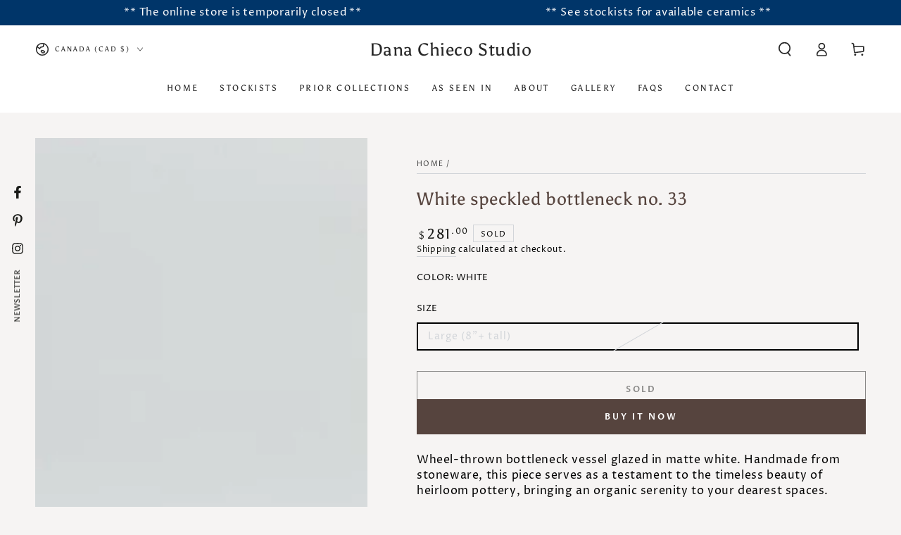

--- FILE ---
content_type: text/html; charset=utf-8
request_url: https://danachiecostudio.com/en-ca/products/white-bottleneck-no-32
body_size: 45945
content:
<!doctype html>
<html class="no-js" lang="en">
  <head>
	
	
    <meta charset="utf-8">
    <meta http-equiv="X-UA-Compatible" content="IE=edge">
    <meta name="viewport" content="width=device-width,initial-scale=1">
    <meta name="theme-color" content="">
    <link rel="canonical" href="https://danachiecostudio.com/en-ca/products/white-bottleneck-no-32">
    <link rel="preconnect" href="https://cdn.shopify.com" crossorigin><link rel="preconnect" href="https://fonts.shopifycdn.com" crossorigin><title>
      White speckled bottleneck no. 33 &ndash; Dana Chieco Studio</title><meta name="description" content="Wheel-thrown bottleneck vessel glazed in matte white. Handmade from stoneware, this piece serves as a testament to the timeless beauty of heirloom pottery, bringing an organic serenity to your dearest spaces. Dimensions: 8” t x 4” wMaterials: StonewareDust with a damp cloth Signed and dated by Dana ChiecoOne of a kind">

<meta property="og:site_name" content="Dana Chieco Studio">
<meta property="og:url" content="https://danachiecostudio.com/en-ca/products/white-bottleneck-no-32">
<meta property="og:title" content="White speckled bottleneck no. 33">
<meta property="og:type" content="product">
<meta property="og:description" content="Wheel-thrown bottleneck vessel glazed in matte white. Handmade from stoneware, this piece serves as a testament to the timeless beauty of heirloom pottery, bringing an organic serenity to your dearest spaces. Dimensions: 8” t x 4” wMaterials: StonewareDust with a damp cloth Signed and dated by Dana ChiecoOne of a kind"><meta property="og:image" content="http://danachiecostudio.com/cdn/shop/files/0429CCE5-5D69-42B2-A396-6CF8B4D25815.jpg?v=1711821119">
  <meta property="og:image:secure_url" content="https://danachiecostudio.com/cdn/shop/files/0429CCE5-5D69-42B2-A396-6CF8B4D25815.jpg?v=1711821119">
  <meta property="og:image:width" content="2115">
  <meta property="og:image:height" content="2820"><meta property="og:price:amount" content="281.00">
  <meta property="og:price:currency" content="CAD"><meta name="twitter:card" content="summary_large_image">
<meta name="twitter:title" content="White speckled bottleneck no. 33">
<meta name="twitter:description" content="Wheel-thrown bottleneck vessel glazed in matte white. Handmade from stoneware, this piece serves as a testament to the timeless beauty of heirloom pottery, bringing an organic serenity to your dearest spaces. Dimensions: 8” t x 4” wMaterials: StonewareDust with a damp cloth Signed and dated by Dana ChiecoOne of a kind">


    <script async crossorigin fetchpriority="high" src="/cdn/shopifycloud/importmap-polyfill/es-modules-shim.2.4.0.js"></script>
<script type="importmap">
      {
        "imports": {
          "mdl-scrollsnap": "//danachiecostudio.com/cdn/shop/t/15/assets/scrollsnap.js?v=170600829773392310311749621757"
        }
      }
    </script>

    <script src="//danachiecostudio.com/cdn/shop/t/15/assets/vendor-v4.js" defer="defer"></script>
    <script src="//danachiecostudio.com/cdn/shop/t/15/assets/pubsub.js?v=64530984355039965911749621757" defer="defer"></script>
    <script src="//danachiecostudio.com/cdn/shop/t/15/assets/global.js?v=181905490057203266951749621757" defer="defer"></script>
    <script src="//danachiecostudio.com/cdn/shop/t/15/assets/modules-basis.js?v=7117348240208911571749621757" defer="defer"></script>

    <script>window.performance && window.performance.mark && window.performance.mark('shopify.content_for_header.start');</script><meta name="facebook-domain-verification" content="tyo8rx7lecnpzbve304ty6rl47vndk">
<meta name="google-site-verification" content="8O6e32OGXV1abJxFFuTlIP7uZdgcumDRfBHJM1panSo">
<meta id="shopify-digital-wallet" name="shopify-digital-wallet" content="/59427324043/digital_wallets/dialog">
<meta name="shopify-checkout-api-token" content="0ba08f1c2763b69b5976ac355e9efd1c">
<meta id="in-context-paypal-metadata" data-shop-id="59427324043" data-venmo-supported="false" data-environment="production" data-locale="en_US" data-paypal-v4="true" data-currency="CAD">
<link rel="alternate" hreflang="x-default" href="https://danachiecostudio.com/products/white-bottleneck-no-32">
<link rel="alternate" hreflang="en" href="https://danachiecostudio.com/products/white-bottleneck-no-32">
<link rel="alternate" hreflang="en-CA" href="https://danachiecostudio.com/en-ca/products/white-bottleneck-no-32">
<link rel="alternate" type="application/json+oembed" href="https://danachiecostudio.com/en-ca/products/white-bottleneck-no-32.oembed">
<script async="async" src="/checkouts/internal/preloads.js?locale=en-CA"></script>
<link rel="preconnect" href="https://shop.app" crossorigin="anonymous">
<script async="async" src="https://shop.app/checkouts/internal/preloads.js?locale=en-CA&shop_id=59427324043" crossorigin="anonymous"></script>
<script id="apple-pay-shop-capabilities" type="application/json">{"shopId":59427324043,"countryCode":"US","currencyCode":"CAD","merchantCapabilities":["supports3DS"],"merchantId":"gid:\/\/shopify\/Shop\/59427324043","merchantName":"Dana Chieco Studio","requiredBillingContactFields":["postalAddress","email","phone"],"requiredShippingContactFields":["postalAddress","email","phone"],"shippingType":"shipping","supportedNetworks":["visa","masterCard","amex","discover","elo","jcb"],"total":{"type":"pending","label":"Dana Chieco Studio","amount":"1.00"},"shopifyPaymentsEnabled":true,"supportsSubscriptions":true}</script>
<script id="shopify-features" type="application/json">{"accessToken":"0ba08f1c2763b69b5976ac355e9efd1c","betas":["rich-media-storefront-analytics"],"domain":"danachiecostudio.com","predictiveSearch":true,"shopId":59427324043,"locale":"en"}</script>
<script>var Shopify = Shopify || {};
Shopify.shop = "danachiecostudio.myshopify.com";
Shopify.locale = "en";
Shopify.currency = {"active":"CAD","rate":"1.4038059"};
Shopify.country = "CA";
Shopify.theme = {"name":"Updated copy of Be Yours June 2025","id":141360693387,"schema_name":"Be Yours","schema_version":"8.3.1","theme_store_id":1399,"role":"main"};
Shopify.theme.handle = "null";
Shopify.theme.style = {"id":null,"handle":null};
Shopify.cdnHost = "danachiecostudio.com/cdn";
Shopify.routes = Shopify.routes || {};
Shopify.routes.root = "/en-ca/";</script>
<script type="module">!function(o){(o.Shopify=o.Shopify||{}).modules=!0}(window);</script>
<script>!function(o){function n(){var o=[];function n(){o.push(Array.prototype.slice.apply(arguments))}return n.q=o,n}var t=o.Shopify=o.Shopify||{};t.loadFeatures=n(),t.autoloadFeatures=n()}(window);</script>
<script>
  window.ShopifyPay = window.ShopifyPay || {};
  window.ShopifyPay.apiHost = "shop.app\/pay";
  window.ShopifyPay.redirectState = null;
</script>
<script id="shop-js-analytics" type="application/json">{"pageType":"product"}</script>
<script defer="defer" async type="module" src="//danachiecostudio.com/cdn/shopifycloud/shop-js/modules/v2/client.init-shop-cart-sync_BdyHc3Nr.en.esm.js"></script>
<script defer="defer" async type="module" src="//danachiecostudio.com/cdn/shopifycloud/shop-js/modules/v2/chunk.common_Daul8nwZ.esm.js"></script>
<script type="module">
  await import("//danachiecostudio.com/cdn/shopifycloud/shop-js/modules/v2/client.init-shop-cart-sync_BdyHc3Nr.en.esm.js");
await import("//danachiecostudio.com/cdn/shopifycloud/shop-js/modules/v2/chunk.common_Daul8nwZ.esm.js");

  window.Shopify.SignInWithShop?.initShopCartSync?.({"fedCMEnabled":true,"windoidEnabled":true});

</script>
<script>
  window.Shopify = window.Shopify || {};
  if (!window.Shopify.featureAssets) window.Shopify.featureAssets = {};
  window.Shopify.featureAssets['shop-js'] = {"shop-cart-sync":["modules/v2/client.shop-cart-sync_QYOiDySF.en.esm.js","modules/v2/chunk.common_Daul8nwZ.esm.js"],"init-fed-cm":["modules/v2/client.init-fed-cm_DchLp9rc.en.esm.js","modules/v2/chunk.common_Daul8nwZ.esm.js"],"shop-button":["modules/v2/client.shop-button_OV7bAJc5.en.esm.js","modules/v2/chunk.common_Daul8nwZ.esm.js"],"init-windoid":["modules/v2/client.init-windoid_DwxFKQ8e.en.esm.js","modules/v2/chunk.common_Daul8nwZ.esm.js"],"shop-cash-offers":["modules/v2/client.shop-cash-offers_DWtL6Bq3.en.esm.js","modules/v2/chunk.common_Daul8nwZ.esm.js","modules/v2/chunk.modal_CQq8HTM6.esm.js"],"shop-toast-manager":["modules/v2/client.shop-toast-manager_CX9r1SjA.en.esm.js","modules/v2/chunk.common_Daul8nwZ.esm.js"],"init-shop-email-lookup-coordinator":["modules/v2/client.init-shop-email-lookup-coordinator_UhKnw74l.en.esm.js","modules/v2/chunk.common_Daul8nwZ.esm.js"],"pay-button":["modules/v2/client.pay-button_DzxNnLDY.en.esm.js","modules/v2/chunk.common_Daul8nwZ.esm.js"],"avatar":["modules/v2/client.avatar_BTnouDA3.en.esm.js"],"init-shop-cart-sync":["modules/v2/client.init-shop-cart-sync_BdyHc3Nr.en.esm.js","modules/v2/chunk.common_Daul8nwZ.esm.js"],"shop-login-button":["modules/v2/client.shop-login-button_D8B466_1.en.esm.js","modules/v2/chunk.common_Daul8nwZ.esm.js","modules/v2/chunk.modal_CQq8HTM6.esm.js"],"init-customer-accounts-sign-up":["modules/v2/client.init-customer-accounts-sign-up_C8fpPm4i.en.esm.js","modules/v2/client.shop-login-button_D8B466_1.en.esm.js","modules/v2/chunk.common_Daul8nwZ.esm.js","modules/v2/chunk.modal_CQq8HTM6.esm.js"],"init-shop-for-new-customer-accounts":["modules/v2/client.init-shop-for-new-customer-accounts_CVTO0Ztu.en.esm.js","modules/v2/client.shop-login-button_D8B466_1.en.esm.js","modules/v2/chunk.common_Daul8nwZ.esm.js","modules/v2/chunk.modal_CQq8HTM6.esm.js"],"init-customer-accounts":["modules/v2/client.init-customer-accounts_dRgKMfrE.en.esm.js","modules/v2/client.shop-login-button_D8B466_1.en.esm.js","modules/v2/chunk.common_Daul8nwZ.esm.js","modules/v2/chunk.modal_CQq8HTM6.esm.js"],"shop-follow-button":["modules/v2/client.shop-follow-button_CkZpjEct.en.esm.js","modules/v2/chunk.common_Daul8nwZ.esm.js","modules/v2/chunk.modal_CQq8HTM6.esm.js"],"lead-capture":["modules/v2/client.lead-capture_BntHBhfp.en.esm.js","modules/v2/chunk.common_Daul8nwZ.esm.js","modules/v2/chunk.modal_CQq8HTM6.esm.js"],"checkout-modal":["modules/v2/client.checkout-modal_CfxcYbTm.en.esm.js","modules/v2/chunk.common_Daul8nwZ.esm.js","modules/v2/chunk.modal_CQq8HTM6.esm.js"],"shop-login":["modules/v2/client.shop-login_Da4GZ2H6.en.esm.js","modules/v2/chunk.common_Daul8nwZ.esm.js","modules/v2/chunk.modal_CQq8HTM6.esm.js"],"payment-terms":["modules/v2/client.payment-terms_MV4M3zvL.en.esm.js","modules/v2/chunk.common_Daul8nwZ.esm.js","modules/v2/chunk.modal_CQq8HTM6.esm.js"]};
</script>
<script>(function() {
  var isLoaded = false;
  function asyncLoad() {
    if (isLoaded) return;
    isLoaded = true;
    var urls = ["https:\/\/storage.nfcube.com\/instafeed-ddf508b17c9939696d196da7dcf8abd3.js?shop=danachiecostudio.myshopify.com"];
    for (var i = 0; i < urls.length; i++) {
      var s = document.createElement('script');
      s.type = 'text/javascript';
      s.async = true;
      s.src = urls[i];
      var x = document.getElementsByTagName('script')[0];
      x.parentNode.insertBefore(s, x);
    }
  };
  if(window.attachEvent) {
    window.attachEvent('onload', asyncLoad);
  } else {
    window.addEventListener('load', asyncLoad, false);
  }
})();</script>
<script id="__st">var __st={"a":59427324043,"offset":-28800,"reqid":"e6eb4f2c-5390-43df-a5be-beb38318aee2-1768979278","pageurl":"danachiecostudio.com\/en-ca\/products\/white-bottleneck-no-32","u":"80aba059350d","p":"product","rtyp":"product","rid":7315288260747};</script>
<script>window.ShopifyPaypalV4VisibilityTracking = true;</script>
<script id="captcha-bootstrap">!function(){'use strict';const t='contact',e='account',n='new_comment',o=[[t,t],['blogs',n],['comments',n],[t,'customer']],c=[[e,'customer_login'],[e,'guest_login'],[e,'recover_customer_password'],[e,'create_customer']],r=t=>t.map((([t,e])=>`form[action*='/${t}']:not([data-nocaptcha='true']) input[name='form_type'][value='${e}']`)).join(','),a=t=>()=>t?[...document.querySelectorAll(t)].map((t=>t.form)):[];function s(){const t=[...o],e=r(t);return a(e)}const i='password',u='form_key',d=['recaptcha-v3-token','g-recaptcha-response','h-captcha-response',i],f=()=>{try{return window.sessionStorage}catch{return}},m='__shopify_v',_=t=>t.elements[u];function p(t,e,n=!1){try{const o=window.sessionStorage,c=JSON.parse(o.getItem(e)),{data:r}=function(t){const{data:e,action:n}=t;return t[m]||n?{data:e,action:n}:{data:t,action:n}}(c);for(const[e,n]of Object.entries(r))t.elements[e]&&(t.elements[e].value=n);n&&o.removeItem(e)}catch(o){console.error('form repopulation failed',{error:o})}}const l='form_type',E='cptcha';function T(t){t.dataset[E]=!0}const w=window,h=w.document,L='Shopify',v='ce_forms',y='captcha';let A=!1;((t,e)=>{const n=(g='f06e6c50-85a8-45c8-87d0-21a2b65856fe',I='https://cdn.shopify.com/shopifycloud/storefront-forms-hcaptcha/ce_storefront_forms_captcha_hcaptcha.v1.5.2.iife.js',D={infoText:'Protected by hCaptcha',privacyText:'Privacy',termsText:'Terms'},(t,e,n)=>{const o=w[L][v],c=o.bindForm;if(c)return c(t,g,e,D).then(n);var r;o.q.push([[t,g,e,D],n]),r=I,A||(h.body.append(Object.assign(h.createElement('script'),{id:'captcha-provider',async:!0,src:r})),A=!0)});var g,I,D;w[L]=w[L]||{},w[L][v]=w[L][v]||{},w[L][v].q=[],w[L][y]=w[L][y]||{},w[L][y].protect=function(t,e){n(t,void 0,e),T(t)},Object.freeze(w[L][y]),function(t,e,n,w,h,L){const[v,y,A,g]=function(t,e,n){const i=e?o:[],u=t?c:[],d=[...i,...u],f=r(d),m=r(i),_=r(d.filter((([t,e])=>n.includes(e))));return[a(f),a(m),a(_),s()]}(w,h,L),I=t=>{const e=t.target;return e instanceof HTMLFormElement?e:e&&e.form},D=t=>v().includes(t);t.addEventListener('submit',(t=>{const e=I(t);if(!e)return;const n=D(e)&&!e.dataset.hcaptchaBound&&!e.dataset.recaptchaBound,o=_(e),c=g().includes(e)&&(!o||!o.value);(n||c)&&t.preventDefault(),c&&!n&&(function(t){try{if(!f())return;!function(t){const e=f();if(!e)return;const n=_(t);if(!n)return;const o=n.value;o&&e.removeItem(o)}(t);const e=Array.from(Array(32),(()=>Math.random().toString(36)[2])).join('');!function(t,e){_(t)||t.append(Object.assign(document.createElement('input'),{type:'hidden',name:u})),t.elements[u].value=e}(t,e),function(t,e){const n=f();if(!n)return;const o=[...t.querySelectorAll(`input[type='${i}']`)].map((({name:t})=>t)),c=[...d,...o],r={};for(const[a,s]of new FormData(t).entries())c.includes(a)||(r[a]=s);n.setItem(e,JSON.stringify({[m]:1,action:t.action,data:r}))}(t,e)}catch(e){console.error('failed to persist form',e)}}(e),e.submit())}));const S=(t,e)=>{t&&!t.dataset[E]&&(n(t,e.some((e=>e===t))),T(t))};for(const o of['focusin','change'])t.addEventListener(o,(t=>{const e=I(t);D(e)&&S(e,y())}));const B=e.get('form_key'),M=e.get(l),P=B&&M;t.addEventListener('DOMContentLoaded',(()=>{const t=y();if(P)for(const e of t)e.elements[l].value===M&&p(e,B);[...new Set([...A(),...v().filter((t=>'true'===t.dataset.shopifyCaptcha))])].forEach((e=>S(e,t)))}))}(h,new URLSearchParams(w.location.search),n,t,e,['guest_login'])})(!0,!0)}();</script>
<script integrity="sha256-4kQ18oKyAcykRKYeNunJcIwy7WH5gtpwJnB7kiuLZ1E=" data-source-attribution="shopify.loadfeatures" defer="defer" src="//danachiecostudio.com/cdn/shopifycloud/storefront/assets/storefront/load_feature-a0a9edcb.js" crossorigin="anonymous"></script>
<script crossorigin="anonymous" defer="defer" src="//danachiecostudio.com/cdn/shopifycloud/storefront/assets/shopify_pay/storefront-65b4c6d7.js?v=20250812"></script>
<script data-source-attribution="shopify.dynamic_checkout.dynamic.init">var Shopify=Shopify||{};Shopify.PaymentButton=Shopify.PaymentButton||{isStorefrontPortableWallets:!0,init:function(){window.Shopify.PaymentButton.init=function(){};var t=document.createElement("script");t.src="https://danachiecostudio.com/cdn/shopifycloud/portable-wallets/latest/portable-wallets.en.js",t.type="module",document.head.appendChild(t)}};
</script>
<script data-source-attribution="shopify.dynamic_checkout.buyer_consent">
  function portableWalletsHideBuyerConsent(e){var t=document.getElementById("shopify-buyer-consent"),n=document.getElementById("shopify-subscription-policy-button");t&&n&&(t.classList.add("hidden"),t.setAttribute("aria-hidden","true"),n.removeEventListener("click",e))}function portableWalletsShowBuyerConsent(e){var t=document.getElementById("shopify-buyer-consent"),n=document.getElementById("shopify-subscription-policy-button");t&&n&&(t.classList.remove("hidden"),t.removeAttribute("aria-hidden"),n.addEventListener("click",e))}window.Shopify?.PaymentButton&&(window.Shopify.PaymentButton.hideBuyerConsent=portableWalletsHideBuyerConsent,window.Shopify.PaymentButton.showBuyerConsent=portableWalletsShowBuyerConsent);
</script>
<script>
  function portableWalletsCleanup(e){e&&e.src&&console.error("Failed to load portable wallets script "+e.src);var t=document.querySelectorAll("shopify-accelerated-checkout .shopify-payment-button__skeleton, shopify-accelerated-checkout-cart .wallet-cart-button__skeleton"),e=document.getElementById("shopify-buyer-consent");for(let e=0;e<t.length;e++)t[e].remove();e&&e.remove()}function portableWalletsNotLoadedAsModule(e){e instanceof ErrorEvent&&"string"==typeof e.message&&e.message.includes("import.meta")&&"string"==typeof e.filename&&e.filename.includes("portable-wallets")&&(window.removeEventListener("error",portableWalletsNotLoadedAsModule),window.Shopify.PaymentButton.failedToLoad=e,"loading"===document.readyState?document.addEventListener("DOMContentLoaded",window.Shopify.PaymentButton.init):window.Shopify.PaymentButton.init())}window.addEventListener("error",portableWalletsNotLoadedAsModule);
</script>

<script type="module" src="https://danachiecostudio.com/cdn/shopifycloud/portable-wallets/latest/portable-wallets.en.js" onError="portableWalletsCleanup(this)" crossorigin="anonymous"></script>
<script nomodule>
  document.addEventListener("DOMContentLoaded", portableWalletsCleanup);
</script>

<link id="shopify-accelerated-checkout-styles" rel="stylesheet" media="screen" href="https://danachiecostudio.com/cdn/shopifycloud/portable-wallets/latest/accelerated-checkout-backwards-compat.css" crossorigin="anonymous">
<style id="shopify-accelerated-checkout-cart">
        #shopify-buyer-consent {
  margin-top: 1em;
  display: inline-block;
  width: 100%;
}

#shopify-buyer-consent.hidden {
  display: none;
}

#shopify-subscription-policy-button {
  background: none;
  border: none;
  padding: 0;
  text-decoration: underline;
  font-size: inherit;
  cursor: pointer;
}

#shopify-subscription-policy-button::before {
  box-shadow: none;
}

      </style>
<script id="sections-script" data-sections="header" defer="defer" src="//danachiecostudio.com/cdn/shop/t/15/compiled_assets/scripts.js?v=1541"></script>
<script>window.performance && window.performance.mark && window.performance.mark('shopify.content_for_header.end');</script><style data-shopify>@font-face {
  font-family: "Proza Libre";
  font-weight: 400;
  font-style: normal;
  font-display: swap;
  src: url("//danachiecostudio.com/cdn/fonts/proza_libre/prozalibre_n4.f0507b32b728d57643b7359f19cd41165a2ba3ad.woff2") format("woff2"),
       url("//danachiecostudio.com/cdn/fonts/proza_libre/prozalibre_n4.11ea93e06205ad0e376283cb5b58368f304c1fe5.woff") format("woff");
}

  @font-face {
  font-family: "Proza Libre";
  font-weight: 600;
  font-style: normal;
  font-display: swap;
  src: url("//danachiecostudio.com/cdn/fonts/proza_libre/prozalibre_n6.005eedda2d9306b0bc2b562e7654d45b73d20f1d.woff2") format("woff2"),
       url("//danachiecostudio.com/cdn/fonts/proza_libre/prozalibre_n6.a6f1b0f75559b158e635f088b180d6f23fd82c9a.woff") format("woff");
}

  @font-face {
  font-family: "Proza Libre";
  font-weight: 400;
  font-style: italic;
  font-display: swap;
  src: url("//danachiecostudio.com/cdn/fonts/proza_libre/prozalibre_i4.fd59a69759c8ff2f0db3fa744a333dc414728870.woff2") format("woff2"),
       url("//danachiecostudio.com/cdn/fonts/proza_libre/prozalibre_i4.27b0ea1cb14275c30318a8a91b6ed8f2d59ab056.woff") format("woff");
}

  @font-face {
  font-family: "Proza Libre";
  font-weight: 600;
  font-style: italic;
  font-display: swap;
  src: url("//danachiecostudio.com/cdn/fonts/proza_libre/prozalibre_i6.0460f2797148bc31c35d8145dbd6689f0c2878fc.woff2") format("woff2"),
       url("//danachiecostudio.com/cdn/fonts/proza_libre/prozalibre_i6.5308ef059a96b1f499c25d73a3a90c3d93a99355.woff") format("woff");
}

  @font-face {
  font-family: Asul;
  font-weight: 400;
  font-style: normal;
  font-display: swap;
  src: url("//danachiecostudio.com/cdn/fonts/asul/asul_n4.814c5323104eaec8052c156ea81d27e4cc2ecc89.woff2") format("woff2"),
       url("//danachiecostudio.com/cdn/fonts/asul/asul_n4.fad4580d0c2a0762bf2eec95df0ca1bba03e7345.woff") format("woff");
}

  

  :root {
    --font-body-family: "Proza Libre", sans-serif;
    --font-body-style: normal;
    --font-body-weight: 400;

    --font-heading-family: Asul, serif;
    --font-heading-style: normal;
    --font-heading-weight: 400;

    --font-body-scale: 1.0;
    --font-heading-scale: 0.9;

    --font-navigation-family: var(--font-heading-family);
    --font-navigation-size: 12px;
    --font-navigation-weight: var(--font-heading-weight);
    --font-button-family: var(--font-body-family);
    --font-button-size: 12px;
    --font-button-baseline: 0.2rem;
    --font-price-family: var(--font-heading-family);
    --font-price-scale: var(--font-heading-scale);

    --color-base-text: 0, 0, 0;
    --color-base-background: 246, 244, 243;
    --color-base-solid-button-labels: 255, 255, 255;
    --color-base-outline-button-labels: 26, 27, 24;
    --color-base-accent: 86, 68, 62;
    --color-base-heading: 86, 68, 62;
    --color-base-border: 210, 213, 217;
    --color-placeholder: 246, 244, 243;
    --color-overlay: 33, 35, 38;
    --color-keyboard-focus: 135, 173, 245;
    --color-shadow: 168, 232, 226;
    --shadow-opacity: 1;

    --color-background-dark: 229, 223, 220;
    --color-price: #1a1b18;
    --color-sale-price: #c2260a;
    --color-sale-badge-background: #d72c0d;
    --color-reviews: #ffb503;
    --color-critical: #d72c0d;
    --color-success: #008060;
    --color-highlight: 255, 181, 3;

    --payment-terms-background-color: #f6f4f3;
    --page-width: 150rem;
    --page-width-margin: 0rem;

    --card-color-scheme: var(--color-placeholder);
    --card-text-alignment: left;
    --card-flex-alignment: flex-left;
    --card-image-padding: 0px;
    --card-border-width: 0px;
    --card-radius: 0px;
    --card-shadow-horizontal-offset: 0px;
    --card-shadow-vertical-offset: 0px;
    
    --button-radius: 0px;
    --button-border-width: 1px;
    --button-shadow-horizontal-offset: 0px;
    --button-shadow-vertical-offset: 0px;

    --spacing-sections-desktop: 0px;
    --spacing-sections-mobile: 0px;

    --gradient-free-ship-progress: linear-gradient(325deg,#F9423A 0,#F1E04D 100%);
    --gradient-free-ship-complete: linear-gradient(325deg, #049cff 0, #35ee7a 100%);

    --plabel-price-tag-color: #000000;
    --plabel-price-tag-background: #d1d5db;
    --plabel-price-tag-height: 2.5rem;

    --swatch-outline-color: #f4f6f8;
  }

  *,
  *::before,
  *::after {
    box-sizing: inherit;
  }

  html {
    box-sizing: border-box;
    font-size: calc(var(--font-body-scale) * 62.5%);
    height: 100%;
  }

  body {
    min-height: 100%;
    margin: 0;
    font-size: 1.5rem;
    letter-spacing: 0.06rem;
    line-height: calc(1 + 0.8 / var(--font-body-scale));
    font-family: var(--font-body-family);
    font-style: var(--font-body-style);
    font-weight: var(--font-body-weight);
  }

  @media screen and (min-width: 750px) {
    body {
      font-size: 1.6rem;
    }
  }</style><link href="//danachiecostudio.com/cdn/shop/t/15/assets/base.css?v=94687778873411575841749621756" rel="stylesheet" type="text/css" media="all" /><link rel="stylesheet" href="//danachiecostudio.com/cdn/shop/t/15/assets/apps.css?v=58555770612562691921749621756" media="print" fetchpriority="low" onload="this.media='all'"><link rel="preload" as="font" href="//danachiecostudio.com/cdn/fonts/proza_libre/prozalibre_n4.f0507b32b728d57643b7359f19cd41165a2ba3ad.woff2" type="font/woff2" crossorigin><link rel="preload" as="font" href="//danachiecostudio.com/cdn/fonts/asul/asul_n4.814c5323104eaec8052c156ea81d27e4cc2ecc89.woff2" type="font/woff2" crossorigin><link rel="stylesheet" href="//danachiecostudio.com/cdn/shop/t/15/assets/component-quick-view.css?v=161742497119562552051749621757" media="print" onload="this.media='all'"><script>
  document.documentElement.classList.replace('no-js', 'js');

  window.theme = window.theme || {};

  theme.routes = {
    root_url: '/en-ca',
    cart_url: '/en-ca/cart',
    cart_add_url: '/en-ca/cart/add',
    cart_change_url: '/en-ca/cart/change',
    cart_update_url: '/en-ca/cart/update',
    search_url: '/en-ca/search',
    predictive_search_url: '/en-ca/search/suggest'
  };

  theme.cartStrings = {
    error: `There was an error while updating your cart. Please try again.`,
    quantityError: `You can only add [quantity] of this item to your cart.`
  };

  theme.variantStrings = {
    addToCart: `Add to cart`,
    soldOut: `Sold`,
    unavailable: `Unavailable`,
    preOrder: `Pre-order`
  };

  theme.accessibilityStrings = {
    imageAvailable: `Image [index] is now available in gallery view`,
    shareSuccess: `Link copied to clipboard!`,
    fillInAllLineItemPropertyRequiredFields: `Please fill in all required fields`
  }

  theme.dateStrings = {
    d: `D`,
    day: `Day`,
    days: `Days`,
    hour: `Hour`,
    hours: `Hours`,
    minute: `Min`,
    minutes: `Mins`,
    second: `Sec`,
    seconds: `Secs`
  };theme.shopSettings = {
    moneyFormat: "${{amount}}",
    isoCode: "CAD",
    cartDrawer: false,
    currencyCode: false,
    giftwrapRate: 'product'
  };

  theme.settings = {
    themeName: 'Be Yours',
    themeVersion: '8.3.1',
    agencyId: ''
  };

  /*! (c) Andrea Giammarchi @webreflection ISC */
  !function(){"use strict";var e=function(e,t){var n=function(e){for(var t=0,n=e.length;t<n;t++)r(e[t])},r=function(e){var t=e.target,n=e.attributeName,r=e.oldValue;t.attributeChangedCallback(n,r,t.getAttribute(n))};return function(o,a){var l=o.constructor.observedAttributes;return l&&e(a).then((function(){new t(n).observe(o,{attributes:!0,attributeOldValue:!0,attributeFilter:l});for(var e=0,a=l.length;e<a;e++)o.hasAttribute(l[e])&&r({target:o,attributeName:l[e],oldValue:null})})),o}};function t(e,t){(null==t||t>e.length)&&(t=e.length);for(var n=0,r=new Array(t);n<t;n++)r[n]=e[n];return r}function n(e,n){var r="undefined"!=typeof Symbol&&e[Symbol.iterator]||e["@@iterator"];if(!r){if(Array.isArray(e)||(r=function(e,n){if(e){if("string"==typeof e)return t(e,n);var r=Object.prototype.toString.call(e).slice(8,-1);return"Object"===r&&e.constructor&&(r=e.constructor.name),"Map"===r||"Set"===r?Array.from(e):"Arguments"===r||/^(?:Ui|I)nt(?:8|16|32)(?:Clamped)?Array$/.test(r)?t(e,n):void 0}}(e))||n&&e&&"number"==typeof e.length){r&&(e=r);var o=0,a=function(){};return{s:a,n:function(){return o>=e.length?{done:!0}:{done:!1,value:e[o++]}},e:function(e){throw e},f:a}}throw new TypeError("Invalid attempt to iterate non-iterable instance.\nIn order to be iterable, non-array objects must have a [Symbol.iterator]() method.")}var l,i=!0,u=!1;return{s:function(){r=r.call(e)},n:function(){var e=r.next();return i=e.done,e},e:function(e){u=!0,l=e},f:function(){try{i||null==r.return||r.return()}finally{if(u)throw l}}}}
  /*! (c) Andrea Giammarchi - ISC */var r=!0,o=!1,a="querySelectorAll",l="querySelectorAll",i=self,u=i.document,c=i.Element,s=i.MutationObserver,f=i.Set,d=i.WeakMap,h=function(e){return l in e},v=[].filter,g=function(e){var t=new d,i=function(n,r){var o;if(r)for(var a,l=function(e){return e.matches||e.webkitMatchesSelector||e.msMatchesSelector}(n),i=0,u=p.length;i<u;i++)l.call(n,a=p[i])&&(t.has(n)||t.set(n,new f),(o=t.get(n)).has(a)||(o.add(a),e.handle(n,r,a)));else t.has(n)&&(o=t.get(n),t.delete(n),o.forEach((function(t){e.handle(n,r,t)})))},g=function(e){for(var t=!(arguments.length>1&&void 0!==arguments[1])||arguments[1],n=0,r=e.length;n<r;n++)i(e[n],t)},p=e.query,y=e.root||u,m=function(e){var t=arguments.length>1&&void 0!==arguments[1]?arguments[1]:document,l=arguments.length>2&&void 0!==arguments[2]?arguments[2]:MutationObserver,i=arguments.length>3&&void 0!==arguments[3]?arguments[3]:["*"],u=function t(o,l,i,u,c,s){var f,d=n(o);try{for(d.s();!(f=d.n()).done;){var h=f.value;(s||a in h)&&(c?i.has(h)||(i.add(h),u.delete(h),e(h,c)):u.has(h)||(u.add(h),i.delete(h),e(h,c)),s||t(h[a](l),l,i,u,c,r))}}catch(e){d.e(e)}finally{d.f()}},c=new l((function(e){if(i.length){var t,a=i.join(","),l=new Set,c=new Set,s=n(e);try{for(s.s();!(t=s.n()).done;){var f=t.value,d=f.addedNodes,h=f.removedNodes;u(h,a,l,c,o,o),u(d,a,l,c,r,o)}}catch(e){s.e(e)}finally{s.f()}}})),s=c.observe;return(c.observe=function(e){return s.call(c,e,{subtree:r,childList:r})})(t),c}(i,y,s,p),b=c.prototype.attachShadow;return b&&(c.prototype.attachShadow=function(e){var t=b.call(this,e);return m.observe(t),t}),p.length&&g(y[l](p)),{drop:function(e){for(var n=0,r=e.length;n<r;n++)t.delete(e[n])},flush:function(){for(var e=m.takeRecords(),t=0,n=e.length;t<n;t++)g(v.call(e[t].removedNodes,h),!1),g(v.call(e[t].addedNodes,h),!0)},observer:m,parse:g}},p=self,y=p.document,m=p.Map,b=p.MutationObserver,w=p.Object,E=p.Set,S=p.WeakMap,A=p.Element,M=p.HTMLElement,O=p.Node,N=p.Error,C=p.TypeError,T=p.Reflect,q=w.defineProperty,I=w.keys,D=w.getOwnPropertyNames,L=w.setPrototypeOf,P=!self.customElements,k=function(e){for(var t=I(e),n=[],r=t.length,o=0;o<r;o++)n[o]=e[t[o]],delete e[t[o]];return function(){for(var o=0;o<r;o++)e[t[o]]=n[o]}};if(P){var x=function(){var e=this.constructor;if(!$.has(e))throw new C("Illegal constructor");var t=$.get(e);if(W)return z(W,t);var n=H.call(y,t);return z(L(n,e.prototype),t)},H=y.createElement,$=new m,_=new m,j=new m,R=new m,V=[],U=g({query:V,handle:function(e,t,n){var r=j.get(n);if(t&&!r.isPrototypeOf(e)){var o=k(e);W=L(e,r);try{new r.constructor}finally{W=null,o()}}var a="".concat(t?"":"dis","connectedCallback");a in r&&e[a]()}}).parse,W=null,F=function(e){if(!_.has(e)){var t,n=new Promise((function(e){t=e}));_.set(e,{$:n,_:t})}return _.get(e).$},z=e(F,b);q(self,"customElements",{configurable:!0,value:{define:function(e,t){if(R.has(e))throw new N('the name "'.concat(e,'" has already been used with this registry'));$.set(t,e),j.set(e,t.prototype),R.set(e,t),V.push(e),F(e).then((function(){U(y.querySelectorAll(e))})),_.get(e)._(t)},get:function(e){return R.get(e)},whenDefined:F}}),q(x.prototype=M.prototype,"constructor",{value:x}),q(self,"HTMLElement",{configurable:!0,value:x}),q(y,"createElement",{configurable:!0,value:function(e,t){var n=t&&t.is,r=n?R.get(n):R.get(e);return r?new r:H.call(y,e)}}),"isConnected"in O.prototype||q(O.prototype,"isConnected",{configurable:!0,get:function(){return!(this.ownerDocument.compareDocumentPosition(this)&this.DOCUMENT_POSITION_DISCONNECTED)}})}else if(P=!self.customElements.get("extends-li"))try{var B=function e(){return self.Reflect.construct(HTMLLIElement,[],e)};B.prototype=HTMLLIElement.prototype;var G="extends-li";self.customElements.define("extends-li",B,{extends:"li"}),P=y.createElement("li",{is:G}).outerHTML.indexOf(G)<0;var J=self.customElements,K=J.get,Q=J.whenDefined;q(self.customElements,"whenDefined",{configurable:!0,value:function(e){var t=this;return Q.call(this,e).then((function(n){return n||K.call(t,e)}))}})}catch(e){}if(P){var X=function(e){var t=ae.get(e);ve(t.querySelectorAll(this),e.isConnected)},Y=self.customElements,Z=y.createElement,ee=Y.define,te=Y.get,ne=Y.upgrade,re=T||{construct:function(e){return e.call(this)}},oe=re.construct,ae=new S,le=new E,ie=new m,ue=new m,ce=new m,se=new m,fe=[],de=[],he=function(e){return se.get(e)||te.call(Y,e)},ve=g({query:de,handle:function(e,t,n){var r=ce.get(n);if(t&&!r.isPrototypeOf(e)){var o=k(e);be=L(e,r);try{new r.constructor}finally{be=null,o()}}var a="".concat(t?"":"dis","connectedCallback");a in r&&e[a]()}}).parse,ge=g({query:fe,handle:function(e,t){ae.has(e)&&(t?le.add(e):le.delete(e),de.length&&X.call(de,e))}}).parse,pe=A.prototype.attachShadow;pe&&(A.prototype.attachShadow=function(e){var t=pe.call(this,e);return ae.set(this,t),t});var ye=function(e){if(!ue.has(e)){var t,n=new Promise((function(e){t=e}));ue.set(e,{$:n,_:t})}return ue.get(e).$},me=e(ye,b),be=null;D(self).filter((function(e){return/^HTML.*Element$/.test(e)})).forEach((function(e){var t=self[e];function n(){var e=this.constructor;if(!ie.has(e))throw new C("Illegal constructor");var n=ie.get(e),r=n.is,o=n.tag;if(r){if(be)return me(be,r);var a=Z.call(y,o);return a.setAttribute("is",r),me(L(a,e.prototype),r)}return oe.call(this,t,[],e)}q(n.prototype=t.prototype,"constructor",{value:n}),q(self,e,{value:n})})),q(y,"createElement",{configurable:!0,value:function(e,t){var n=t&&t.is;if(n){var r=se.get(n);if(r&&ie.get(r).tag===e)return new r}var o=Z.call(y,e);return n&&o.setAttribute("is",n),o}}),q(Y,"get",{configurable:!0,value:he}),q(Y,"whenDefined",{configurable:!0,value:ye}),q(Y,"upgrade",{configurable:!0,value:function(e){var t=e.getAttribute("is");if(t){var n=se.get(t);if(n)return void me(L(e,n.prototype),t)}ne.call(Y,e)}}),q(Y,"define",{configurable:!0,value:function(e,t,n){if(he(e))throw new N("'".concat(e,"' has already been defined as a custom element"));var r,o=n&&n.extends;ie.set(t,o?{is:e,tag:o}:{is:"",tag:e}),o?(r="".concat(o,'[is="').concat(e,'"]'),ce.set(r,t.prototype),se.set(e,t),de.push(r)):(ee.apply(Y,arguments),fe.push(r=e)),ye(e).then((function(){o?(ve(y.querySelectorAll(r)),le.forEach(X,[r])):ge(y.querySelectorAll(r))})),ue.get(e)._(t)}})}}();
</script>
<!-- BEGIN app block: shopify://apps/pandectes-gdpr/blocks/banner/58c0baa2-6cc1-480c-9ea6-38d6d559556a -->
  
    
      <!-- TCF is active, scripts are loaded above -->
      
      <script>
        
          window.PandectesSettings = {"store":{"id":59427324043,"plan":"basic","theme":"Updated copy of Be Yours 2024","primaryLocale":"en","adminMode":false,"headless":false,"storefrontRootDomain":"","checkoutRootDomain":"","storefrontAccessToken":""},"tsPublished":1749713532,"declaration":{"showPurpose":false,"showProvider":false,"showDateGenerated":false},"language":{"unpublished":[],"languageMode":"Single","fallbackLanguage":"en","languageDetection":"browser","languagesSupported":[]},"texts":{"managed":{"headerText":{"en":"We respect your privacy"},"consentText":{"en":"This website uses cookies to ensure you get the best experience."},"linkText":{"en":"Learn more"},"imprintText":{"en":"Imprint"},"googleLinkText":{"en":"Google's Privacy Terms"},"allowButtonText":{"en":"Accept"},"denyButtonText":{"en":"Decline"},"dismissButtonText":{"en":"Ok"},"leaveSiteButtonText":{"en":"Leave this site"},"preferencesButtonText":{"en":"Preferences"},"cookiePolicyText":{"en":"Cookie policy"},"preferencesPopupTitleText":{"en":"Manage consent preferences"},"preferencesPopupIntroText":{"en":"We use cookies to optimize website functionality, analyze the performance, and provide personalized experience to you. Some cookies are essential to make the website operate and function correctly. Those cookies cannot be disabled. In this window you can manage your preference of cookies."},"preferencesPopupSaveButtonText":{"en":"Save preferences"},"preferencesPopupCloseButtonText":{"en":"Close"},"preferencesPopupAcceptAllButtonText":{"en":"Accept all"},"preferencesPopupRejectAllButtonText":{"en":"Reject all"},"cookiesDetailsText":{"en":"Cookies details"},"preferencesPopupAlwaysAllowedText":{"en":"Always allowed"},"accessSectionParagraphText":{"en":"You have the right to request access to your data at any time."},"accessSectionTitleText":{"en":"Data portability"},"accessSectionAccountInfoActionText":{"en":"Personal data"},"accessSectionDownloadReportActionText":{"en":"Request export"},"accessSectionGDPRRequestsActionText":{"en":"Data subject requests"},"accessSectionOrdersRecordsActionText":{"en":"Orders"},"rectificationSectionParagraphText":{"en":"You have the right to request your data to be updated whenever you think it is appropriate."},"rectificationSectionTitleText":{"en":"Data Rectification"},"rectificationCommentPlaceholder":{"en":"Describe what you want to be updated"},"rectificationCommentValidationError":{"en":"Comment is required"},"rectificationSectionEditAccountActionText":{"en":"Request an update"},"erasureSectionTitleText":{"en":"Right to be forgotten"},"erasureSectionParagraphText":{"en":"You have the right to ask all your data to be erased. After that, you will no longer be able to access your account."},"erasureSectionRequestDeletionActionText":{"en":"Request personal data deletion"},"consentDate":{"en":"Consent date"},"consentId":{"en":"Consent ID"},"consentSectionChangeConsentActionText":{"en":"Change consent preference"},"consentSectionConsentedText":{"en":"You consented to the cookies policy of this website on"},"consentSectionNoConsentText":{"en":"You have not consented to the cookies policy of this website."},"consentSectionTitleText":{"en":"Your cookie consent"},"consentStatus":{"en":"Consent preference"},"confirmationFailureMessage":{"en":"Your request was not verified. Please try again and if problem persists, contact store owner for assistance"},"confirmationFailureTitle":{"en":"A problem occurred"},"confirmationSuccessMessage":{"en":"We will soon get back to you as to your request."},"confirmationSuccessTitle":{"en":"Your request is verified"},"guestsSupportEmailFailureMessage":{"en":"Your request was not submitted. Please try again and if problem persists, contact store owner for assistance."},"guestsSupportEmailFailureTitle":{"en":"A problem occurred"},"guestsSupportEmailPlaceholder":{"en":"E-mail address"},"guestsSupportEmailSuccessMessage":{"en":"If you are registered as a customer of this store, you will soon receive an email with instructions on how to proceed."},"guestsSupportEmailSuccessTitle":{"en":"Thank you for your request"},"guestsSupportEmailValidationError":{"en":"Email is not valid"},"guestsSupportInfoText":{"en":"Please login with your customer account to further proceed."},"submitButton":{"en":"Submit"},"submittingButton":{"en":"Submitting..."},"cancelButton":{"en":"Cancel"},"declIntroText":{"en":"We use cookies to optimize website functionality, analyze the performance, and provide personalized experience to you. Some cookies are essential to make the website operate and function correctly. Those cookies cannot be disabled. In this window you can manage your preference of cookies."},"declName":{"en":"Name"},"declPurpose":{"en":"Purpose"},"declType":{"en":"Type"},"declRetention":{"en":"Retention"},"declProvider":{"en":"Provider"},"declFirstParty":{"en":"First-party"},"declThirdParty":{"en":"Third-party"},"declSeconds":{"en":"seconds"},"declMinutes":{"en":"minutes"},"declHours":{"en":"hours"},"declDays":{"en":"days"},"declMonths":{"en":"months"},"declYears":{"en":"years"},"declSession":{"en":"Session"},"declDomain":{"en":"Domain"},"declPath":{"en":"Path"}},"categories":{"strictlyNecessaryCookiesTitleText":{"en":"Strictly necessary cookies"},"strictlyNecessaryCookiesDescriptionText":{"en":"These cookies are essential in order to enable you to move around the website and use its features, such as accessing secure areas of the website. The website cannot function properly without these cookies."},"functionalityCookiesTitleText":{"en":"Functional cookies"},"functionalityCookiesDescriptionText":{"en":"These cookies enable the site to provide enhanced functionality and personalisation. They may be set by us or by third party providers whose services we have added to our pages. If you do not allow these cookies then some or all of these services may not function properly."},"performanceCookiesTitleText":{"en":"Performance cookies"},"performanceCookiesDescriptionText":{"en":"These cookies enable us to monitor and improve the performance of our website. For example, they allow us to count visits, identify traffic sources and see which parts of the site are most popular."},"targetingCookiesTitleText":{"en":"Targeting cookies"},"targetingCookiesDescriptionText":{"en":"These cookies may be set through our site by our advertising partners. They may be used by those companies to build a profile of your interests and show you relevant adverts on other sites.    They do not store directly personal information, but are based on uniquely identifying your browser and internet device. If you do not allow these cookies, you will experience less targeted advertising."},"unclassifiedCookiesTitleText":{"en":"Unclassified cookies"},"unclassifiedCookiesDescriptionText":{"en":"Unclassified cookies are cookies that we are in the process of classifying, together with the providers of individual cookies."}},"auto":{}},"library":{"previewMode":false,"fadeInTimeout":0,"defaultBlocked":7,"showLink":true,"showImprintLink":false,"showGoogleLink":false,"enabled":true,"cookie":{"expiryDays":365,"secure":true},"dismissOnScroll":false,"dismissOnWindowClick":false,"dismissOnTimeout":false,"palette":{"popup":{"background":"#FFFFFF","backgroundForCalculations":{"a":1,"b":255,"g":255,"r":255},"text":"#000000"},"button":{"background":"transparent","backgroundForCalculations":{"a":1,"b":255,"g":255,"r":255},"text":"#000000","textForCalculation":{"a":1,"b":0,"g":0,"r":0},"border":"#000000"}},"content":{"href":"https://danachiecostudio.myshopify.com/policies/privacy-policy","close":"&#10005;","target":"","logo":"<img class=\"cc-banner-logo\" style=\"max-height: 40px;\" src=\"https://danachiecostudio.myshopify.com/cdn/shop/files/pandectes-banner-logo.png\" alt=\"logo\" />"},"window":"<div role=\"dialog\" aria-live=\"polite\" aria-label=\"cookieconsent\" aria-describedby=\"cookieconsent:desc\" id=\"pandectes-banner\" class=\"cc-window-wrapper cc-top-wrapper\"><div class=\"pd-cookie-banner-window cc-window {{classes}}\"><!--googleoff: all-->{{children}}<!--googleon: all--></div></div>","compliance":{"opt-both":"<div class=\"cc-compliance cc-highlight\">{{deny}}{{allow}}</div>"},"type":"opt-both","layouts":{"basic":"{{logo}}{{messagelink}}{{compliance}}{{close}}"},"position":"top","theme":"wired","revokable":false,"animateRevokable":false,"static":false,"autoAttach":true,"hasTransition":true,"blacklistPage":[""],"elements":{"close":"<button aria-label=\"close\" type=\"button\" tabindex=\"0\" class=\"cc-close\">{{close}}</button>","dismiss":"<button type=\"button\" tabindex=\"0\" class=\"cc-btn cc-btn-decision cc-dismiss\">{{dismiss}}</button>","allow":"<button type=\"button\" tabindex=\"0\" class=\"cc-btn cc-btn-decision cc-allow\">{{allow}}</button>","deny":"<button type=\"button\" tabindex=\"0\" class=\"cc-btn cc-btn-decision cc-deny\">{{deny}}</button>","preferences":"<button tabindex=\"0\" type=\"button\" class=\"cc-btn cc-settings\" onclick=\"Pandectes.fn.openPreferences()\">{{preferences}}</button>"}},"geolocation":{"brOnly":false,"caOnly":false,"euOnly":false},"dsr":{"guestsSupport":false,"accessSectionDownloadReportAuto":false},"banner":{"resetTs":1657213263,"extraCss":"        .cc-banner-logo {max-width: 24em!important;}    @media(min-width: 768px) {.cc-window.cc-floating{max-width: 24em!important;width: 24em!important;}}    .cc-message, .pd-cookie-banner-window .cc-header, .cc-logo {text-align: left}    .cc-window-wrapper{z-index: 2147483647;}    .cc-window{z-index: 2147483647;font-family: inherit;}    .pd-cookie-banner-window .cc-header{font-family: inherit;}    .pd-cp-ui{font-family: inherit; background-color: #FFFFFF;color:#000000;}    button.pd-cp-btn, a.pd-cp-btn{}    input + .pd-cp-preferences-slider{background-color: rgba(0, 0, 0, 0.3)}    .pd-cp-scrolling-section::-webkit-scrollbar{background-color: rgba(0, 0, 0, 0.3)}    input:checked + .pd-cp-preferences-slider{background-color: rgba(0, 0, 0, 1)}    .pd-cp-scrolling-section::-webkit-scrollbar-thumb {background-color: rgba(0, 0, 0, 1)}    .pd-cp-ui-close{color:#000000;}    .pd-cp-preferences-slider:before{background-color: #FFFFFF}    .pd-cp-title:before {border-color: #000000!important}    .pd-cp-preferences-slider{background-color:#000000}    .pd-cp-toggle{color:#000000!important}    @media(max-width:699px) {.pd-cp-ui-close-top svg {fill: #000000}}    .pd-cp-toggle:hover,.pd-cp-toggle:visited,.pd-cp-toggle:active{color:#000000!important}    .pd-cookie-banner-window {box-shadow: 0 0 18px rgb(0 0 0 / 20%);}  ","customJavascript":{},"showPoweredBy":false,"logoHeight":40,"hybridStrict":false,"cookiesBlockedByDefault":"7","isActive":true,"implicitSavePreferences":false,"cookieIcon":false,"blockBots":false,"showCookiesDetails":true,"hasTransition":true,"blockingPage":false,"showOnlyLandingPage":false,"leaveSiteUrl":"https://www.google.com","linkRespectStoreLang":false},"cookies":{"0":[{"name":"cart","type":"http","domain":"danachiecostudio.com","path":"/","provider":"Shopify","firstParty":true,"retention":"1 year(s)","expires":1,"unit":"declYears","purpose":{"en":"Necessary for the shopping cart functionality on the website."}},{"name":"cart_ts","type":"http","domain":"danachiecostudio.com","path":"/","provider":"Shopify","firstParty":true,"retention":"1 year(s)","expires":1,"unit":"declYears","purpose":{"en":"Used in connection with checkout."}},{"name":"secure_customer_sig","type":"http","domain":"danachiecostudio.com","path":"/","provider":"Shopify","firstParty":true,"retention":"1 year(s)","expires":1,"unit":"declYears","purpose":{"en":"Used in connection with customer login."}},{"name":"_tracking_consent","type":"http","domain":".danachiecostudio.com","path":"/","provider":"Shopify","firstParty":true,"retention":"1 year(s)","expires":1,"unit":"declYears","purpose":{"en":"Tracking preferences."}},{"name":"keep_alive","type":"http","domain":"danachiecostudio.com","path":"/","provider":"Shopify","firstParty":true,"retention":"1 year(s)","expires":1,"unit":"declYears","purpose":{"en":"Used in connection with buyer localization."}},{"name":"cart_ver","type":"http","domain":"danachiecostudio.com","path":"/","provider":"Shopify","firstParty":true,"retention":"1 year(s)","expires":1,"unit":"declYears","purpose":{"en":"Used in connection with shopping cart."}},{"name":"cart_currency","type":"http","domain":"danachiecostudio.com","path":"/","provider":"Shopify","firstParty":true,"retention":"1 year(s)","expires":1,"unit":"declYears","purpose":{"en":"The cookie is necessary for the secure checkout and payment function on the website. This function is provided by shopify.com."}},{"name":"shopify_pay_redirect","type":"http","domain":"danachiecostudio.com","path":"/","provider":"Shopify","firstParty":true,"retention":"1 year(s)","expires":1,"unit":"declYears","purpose":{"en":"The cookie is necessary for the secure checkout and payment function on the website. This function is provided by shopify.com."}}],"1":[{"name":"_shopify_sa_p","type":"http","domain":".danachiecostudio.com","path":"/","provider":"Shopify","firstParty":true,"retention":"1 year(s)","expires":1,"unit":"declYears","purpose":{"en":"Shopify analytics relating to marketing & referrals."}},{"name":"_shopify_sa_t","type":"http","domain":".danachiecostudio.com","path":"/","provider":"Shopify","firstParty":true,"retention":"1 year(s)","expires":1,"unit":"declYears","purpose":{"en":"Shopify analytics relating to marketing & referrals."}},{"name":"_s","type":"http","domain":".danachiecostudio.com","path":"/","provider":"Shopify","firstParty":true,"retention":"1 year(s)","expires":1,"unit":"declYears","purpose":{"en":"Shopify analytics."}},{"name":"_y","type":"http","domain":".danachiecostudio.com","path":"/","provider":"Shopify","firstParty":true,"retention":"1 year(s)","expires":1,"unit":"declYears","purpose":{"en":"Shopify analytics."}},{"name":"_shopify_y","type":"http","domain":".danachiecostudio.com","path":"/","provider":"Shopify","firstParty":true,"retention":"1 year(s)","expires":1,"unit":"declYears","purpose":{"en":"Shopify analytics."}},{"name":"_landing_page","type":"http","domain":".danachiecostudio.com","path":"/","provider":"Shopify","firstParty":true,"retention":"1 year(s)","expires":1,"unit":"declYears","purpose":{"en":"Tracks landing pages."}},{"name":"_orig_referrer","type":"http","domain":".danachiecostudio.com","path":"/","provider":"Shopify","firstParty":true,"retention":"1 year(s)","expires":1,"unit":"declYears","purpose":{"en":"Tracks landing pages."}},{"name":"_shopify_s","type":"http","domain":".danachiecostudio.com","path":"/","provider":"Shopify","firstParty":true,"retention":"1 year(s)","expires":1,"unit":"declYears","purpose":{"en":"Shopify analytics."}},{"name":"_pandectes_gdpr","type":"http","domain":"danachiecostudio.com","path":"/","provider":"Pandectes","firstParty":true,"retention":"1 year(s)","expires":1,"unit":"declYears","purpose":{"en":"Used for the functionality of the cookies consent banner."}}],"2":[],"4":[],"8":[{"name":"localization","type":"http","domain":"danachiecostudio.com","path":"/","provider":"Unknown","firstParty":true,"retention":"1 year(s)","expires":1,"unit":"declYears","purpose":{"en":""}}]},"blocker":{"isActive":false,"googleConsentMode":{"id":"","analyticsId":"","isActive":false,"adStorageCategory":4,"analyticsStorageCategory":2,"personalizationStorageCategory":1,"functionalityStorageCategory":1,"customEvent":true,"securityStorageCategory":0,"redactData":true,"urlPassthrough":false},"facebookPixel":{"id":"","isActive":false,"ldu":false},"microsoft":{},"rakuten":{"isActive":false,"cmp":false,"ccpa":false},"defaultBlocked":7,"patterns":{"whiteList":[],"blackList":{"1":[],"2":[],"4":[],"8":[]},"iframesWhiteList":[],"iframesBlackList":{"1":[],"2":[],"4":[],"8":[]},"beaconsWhiteList":[],"beaconsBlackList":{"1":[],"2":[],"4":[],"8":[]}}}};
        
        window.addEventListener('DOMContentLoaded', function(){
          const script = document.createElement('script');
          
            script.src = "https://cdn.shopify.com/extensions/019bdc07-7fb4-70c4-ad72-a3837152bf63/gdpr-238/assets/pandectes-core.js";
          
          script.defer = true;
          document.body.appendChild(script);
        })
      </script>
    
  


<!-- END app block --><link href="https://monorail-edge.shopifysvc.com" rel="dns-prefetch">
<script>(function(){if ("sendBeacon" in navigator && "performance" in window) {try {var session_token_from_headers = performance.getEntriesByType('navigation')[0].serverTiming.find(x => x.name == '_s').description;} catch {var session_token_from_headers = undefined;}var session_cookie_matches = document.cookie.match(/_shopify_s=([^;]*)/);var session_token_from_cookie = session_cookie_matches && session_cookie_matches.length === 2 ? session_cookie_matches[1] : "";var session_token = session_token_from_headers || session_token_from_cookie || "";function handle_abandonment_event(e) {var entries = performance.getEntries().filter(function(entry) {return /monorail-edge.shopifysvc.com/.test(entry.name);});if (!window.abandonment_tracked && entries.length === 0) {window.abandonment_tracked = true;var currentMs = Date.now();var navigation_start = performance.timing.navigationStart;var payload = {shop_id: 59427324043,url: window.location.href,navigation_start,duration: currentMs - navigation_start,session_token,page_type: "product"};window.navigator.sendBeacon("https://monorail-edge.shopifysvc.com/v1/produce", JSON.stringify({schema_id: "online_store_buyer_site_abandonment/1.1",payload: payload,metadata: {event_created_at_ms: currentMs,event_sent_at_ms: currentMs}}));}}window.addEventListener('pagehide', handle_abandonment_event);}}());</script>
<script id="web-pixels-manager-setup">(function e(e,d,r,n,o){if(void 0===o&&(o={}),!Boolean(null===(a=null===(i=window.Shopify)||void 0===i?void 0:i.analytics)||void 0===a?void 0:a.replayQueue)){var i,a;window.Shopify=window.Shopify||{};var t=window.Shopify;t.analytics=t.analytics||{};var s=t.analytics;s.replayQueue=[],s.publish=function(e,d,r){return s.replayQueue.push([e,d,r]),!0};try{self.performance.mark("wpm:start")}catch(e){}var l=function(){var e={modern:/Edge?\/(1{2}[4-9]|1[2-9]\d|[2-9]\d{2}|\d{4,})\.\d+(\.\d+|)|Firefox\/(1{2}[4-9]|1[2-9]\d|[2-9]\d{2}|\d{4,})\.\d+(\.\d+|)|Chrom(ium|e)\/(9{2}|\d{3,})\.\d+(\.\d+|)|(Maci|X1{2}).+ Version\/(15\.\d+|(1[6-9]|[2-9]\d|\d{3,})\.\d+)([,.]\d+|)( \(\w+\)|)( Mobile\/\w+|) Safari\/|Chrome.+OPR\/(9{2}|\d{3,})\.\d+\.\d+|(CPU[ +]OS|iPhone[ +]OS|CPU[ +]iPhone|CPU IPhone OS|CPU iPad OS)[ +]+(15[._]\d+|(1[6-9]|[2-9]\d|\d{3,})[._]\d+)([._]\d+|)|Android:?[ /-](13[3-9]|1[4-9]\d|[2-9]\d{2}|\d{4,})(\.\d+|)(\.\d+|)|Android.+Firefox\/(13[5-9]|1[4-9]\d|[2-9]\d{2}|\d{4,})\.\d+(\.\d+|)|Android.+Chrom(ium|e)\/(13[3-9]|1[4-9]\d|[2-9]\d{2}|\d{4,})\.\d+(\.\d+|)|SamsungBrowser\/([2-9]\d|\d{3,})\.\d+/,legacy:/Edge?\/(1[6-9]|[2-9]\d|\d{3,})\.\d+(\.\d+|)|Firefox\/(5[4-9]|[6-9]\d|\d{3,})\.\d+(\.\d+|)|Chrom(ium|e)\/(5[1-9]|[6-9]\d|\d{3,})\.\d+(\.\d+|)([\d.]+$|.*Safari\/(?![\d.]+ Edge\/[\d.]+$))|(Maci|X1{2}).+ Version\/(10\.\d+|(1[1-9]|[2-9]\d|\d{3,})\.\d+)([,.]\d+|)( \(\w+\)|)( Mobile\/\w+|) Safari\/|Chrome.+OPR\/(3[89]|[4-9]\d|\d{3,})\.\d+\.\d+|(CPU[ +]OS|iPhone[ +]OS|CPU[ +]iPhone|CPU IPhone OS|CPU iPad OS)[ +]+(10[._]\d+|(1[1-9]|[2-9]\d|\d{3,})[._]\d+)([._]\d+|)|Android:?[ /-](13[3-9]|1[4-9]\d|[2-9]\d{2}|\d{4,})(\.\d+|)(\.\d+|)|Mobile Safari.+OPR\/([89]\d|\d{3,})\.\d+\.\d+|Android.+Firefox\/(13[5-9]|1[4-9]\d|[2-9]\d{2}|\d{4,})\.\d+(\.\d+|)|Android.+Chrom(ium|e)\/(13[3-9]|1[4-9]\d|[2-9]\d{2}|\d{4,})\.\d+(\.\d+|)|Android.+(UC? ?Browser|UCWEB|U3)[ /]?(15\.([5-9]|\d{2,})|(1[6-9]|[2-9]\d|\d{3,})\.\d+)\.\d+|SamsungBrowser\/(5\.\d+|([6-9]|\d{2,})\.\d+)|Android.+MQ{2}Browser\/(14(\.(9|\d{2,})|)|(1[5-9]|[2-9]\d|\d{3,})(\.\d+|))(\.\d+|)|K[Aa][Ii]OS\/(3\.\d+|([4-9]|\d{2,})\.\d+)(\.\d+|)/},d=e.modern,r=e.legacy,n=navigator.userAgent;return n.match(d)?"modern":n.match(r)?"legacy":"unknown"}(),u="modern"===l?"modern":"legacy",c=(null!=n?n:{modern:"",legacy:""})[u],f=function(e){return[e.baseUrl,"/wpm","/b",e.hashVersion,"modern"===e.buildTarget?"m":"l",".js"].join("")}({baseUrl:d,hashVersion:r,buildTarget:u}),m=function(e){var d=e.version,r=e.bundleTarget,n=e.surface,o=e.pageUrl,i=e.monorailEndpoint;return{emit:function(e){var a=e.status,t=e.errorMsg,s=(new Date).getTime(),l=JSON.stringify({metadata:{event_sent_at_ms:s},events:[{schema_id:"web_pixels_manager_load/3.1",payload:{version:d,bundle_target:r,page_url:o,status:a,surface:n,error_msg:t},metadata:{event_created_at_ms:s}}]});if(!i)return console&&console.warn&&console.warn("[Web Pixels Manager] No Monorail endpoint provided, skipping logging."),!1;try{return self.navigator.sendBeacon.bind(self.navigator)(i,l)}catch(e){}var u=new XMLHttpRequest;try{return u.open("POST",i,!0),u.setRequestHeader("Content-Type","text/plain"),u.send(l),!0}catch(e){return console&&console.warn&&console.warn("[Web Pixels Manager] Got an unhandled error while logging to Monorail."),!1}}}}({version:r,bundleTarget:l,surface:e.surface,pageUrl:self.location.href,monorailEndpoint:e.monorailEndpoint});try{o.browserTarget=l,function(e){var d=e.src,r=e.async,n=void 0===r||r,o=e.onload,i=e.onerror,a=e.sri,t=e.scriptDataAttributes,s=void 0===t?{}:t,l=document.createElement("script"),u=document.querySelector("head"),c=document.querySelector("body");if(l.async=n,l.src=d,a&&(l.integrity=a,l.crossOrigin="anonymous"),s)for(var f in s)if(Object.prototype.hasOwnProperty.call(s,f))try{l.dataset[f]=s[f]}catch(e){}if(o&&l.addEventListener("load",o),i&&l.addEventListener("error",i),u)u.appendChild(l);else{if(!c)throw new Error("Did not find a head or body element to append the script");c.appendChild(l)}}({src:f,async:!0,onload:function(){if(!function(){var e,d;return Boolean(null===(d=null===(e=window.Shopify)||void 0===e?void 0:e.analytics)||void 0===d?void 0:d.initialized)}()){var d=window.webPixelsManager.init(e)||void 0;if(d){var r=window.Shopify.analytics;r.replayQueue.forEach((function(e){var r=e[0],n=e[1],o=e[2];d.publishCustomEvent(r,n,o)})),r.replayQueue=[],r.publish=d.publishCustomEvent,r.visitor=d.visitor,r.initialized=!0}}},onerror:function(){return m.emit({status:"failed",errorMsg:"".concat(f," has failed to load")})},sri:function(e){var d=/^sha384-[A-Za-z0-9+/=]+$/;return"string"==typeof e&&d.test(e)}(c)?c:"",scriptDataAttributes:o}),m.emit({status:"loading"})}catch(e){m.emit({status:"failed",errorMsg:(null==e?void 0:e.message)||"Unknown error"})}}})({shopId: 59427324043,storefrontBaseUrl: "https://danachiecostudio.com",extensionsBaseUrl: "https://extensions.shopifycdn.com/cdn/shopifycloud/web-pixels-manager",monorailEndpoint: "https://monorail-edge.shopifysvc.com/unstable/produce_batch",surface: "storefront-renderer",enabledBetaFlags: ["2dca8a86"],webPixelsConfigList: [{"id":"404553867","configuration":"{\"config\":\"{\\\"pixel_id\\\":\\\"AW-10964840537\\\",\\\"target_country\\\":\\\"US\\\",\\\"gtag_events\\\":[{\\\"type\\\":\\\"search\\\",\\\"action_label\\\":\\\"AW-10964840537\\\/IIz4CMv1ztIDENnguOwo\\\"},{\\\"type\\\":\\\"begin_checkout\\\",\\\"action_label\\\":\\\"AW-10964840537\\\/sYRkCMj1ztIDENnguOwo\\\"},{\\\"type\\\":\\\"view_item\\\",\\\"action_label\\\":[\\\"AW-10964840537\\\/KF4xCML1ztIDENnguOwo\\\",\\\"MC-CX5MFF1P1S\\\"]},{\\\"type\\\":\\\"purchase\\\",\\\"action_label\\\":[\\\"AW-10964840537\\\/xf74CL_1ztIDENnguOwo\\\",\\\"MC-CX5MFF1P1S\\\"]},{\\\"type\\\":\\\"page_view\\\",\\\"action_label\\\":[\\\"AW-10964840537\\\/KgsWCLz1ztIDENnguOwo\\\",\\\"MC-CX5MFF1P1S\\\"]},{\\\"type\\\":\\\"add_payment_info\\\",\\\"action_label\\\":\\\"AW-10964840537\\\/oXrJCM71ztIDENnguOwo\\\"},{\\\"type\\\":\\\"add_to_cart\\\",\\\"action_label\\\":\\\"AW-10964840537\\\/hDlTCMX1ztIDENnguOwo\\\"}],\\\"enable_monitoring_mode\\\":false}\"}","eventPayloadVersion":"v1","runtimeContext":"OPEN","scriptVersion":"b2a88bafab3e21179ed38636efcd8a93","type":"APP","apiClientId":1780363,"privacyPurposes":[],"dataSharingAdjustments":{"protectedCustomerApprovalScopes":["read_customer_address","read_customer_email","read_customer_name","read_customer_personal_data","read_customer_phone"]}},{"id":"152928395","configuration":"{\"pixel_id\":\"1529034194161467\",\"pixel_type\":\"facebook_pixel\",\"metaapp_system_user_token\":\"-\"}","eventPayloadVersion":"v1","runtimeContext":"OPEN","scriptVersion":"ca16bc87fe92b6042fbaa3acc2fbdaa6","type":"APP","apiClientId":2329312,"privacyPurposes":["ANALYTICS","MARKETING","SALE_OF_DATA"],"dataSharingAdjustments":{"protectedCustomerApprovalScopes":["read_customer_address","read_customer_email","read_customer_name","read_customer_personal_data","read_customer_phone"]}},{"id":"64979083","configuration":"{\"tagID\":\"2612461069649\"}","eventPayloadVersion":"v1","runtimeContext":"STRICT","scriptVersion":"18031546ee651571ed29edbe71a3550b","type":"APP","apiClientId":3009811,"privacyPurposes":["ANALYTICS","MARKETING","SALE_OF_DATA"],"dataSharingAdjustments":{"protectedCustomerApprovalScopes":["read_customer_address","read_customer_email","read_customer_name","read_customer_personal_data","read_customer_phone"]}},{"id":"shopify-app-pixel","configuration":"{}","eventPayloadVersion":"v1","runtimeContext":"STRICT","scriptVersion":"0450","apiClientId":"shopify-pixel","type":"APP","privacyPurposes":["ANALYTICS","MARKETING"]},{"id":"shopify-custom-pixel","eventPayloadVersion":"v1","runtimeContext":"LAX","scriptVersion":"0450","apiClientId":"shopify-pixel","type":"CUSTOM","privacyPurposes":["ANALYTICS","MARKETING"]}],isMerchantRequest: false,initData: {"shop":{"name":"Dana Chieco Studio","paymentSettings":{"currencyCode":"USD"},"myshopifyDomain":"danachiecostudio.myshopify.com","countryCode":"US","storefrontUrl":"https:\/\/danachiecostudio.com\/en-ca"},"customer":null,"cart":null,"checkout":null,"productVariants":[{"price":{"amount":281.0,"currencyCode":"CAD"},"product":{"title":"White speckled bottleneck no. 33","vendor":"Dana Chieco Studio","id":"7315288260747","untranslatedTitle":"White speckled bottleneck no. 33","url":"\/en-ca\/products\/white-bottleneck-no-32","type":"Vase"},"id":"42094537146507","image":{"src":"\/\/danachiecostudio.com\/cdn\/shop\/files\/0429CCE5-5D69-42B2-A396-6CF8B4D25815.jpg?v=1711821119"},"sku":null,"title":"White \/ Large (8”+ tall)","untranslatedTitle":"White \/ Large (8”+ tall)"}],"purchasingCompany":null},},"https://danachiecostudio.com/cdn","fcfee988w5aeb613cpc8e4bc33m6693e112",{"modern":"","legacy":""},{"shopId":"59427324043","storefrontBaseUrl":"https:\/\/danachiecostudio.com","extensionBaseUrl":"https:\/\/extensions.shopifycdn.com\/cdn\/shopifycloud\/web-pixels-manager","surface":"storefront-renderer","enabledBetaFlags":"[\"2dca8a86\"]","isMerchantRequest":"false","hashVersion":"fcfee988w5aeb613cpc8e4bc33m6693e112","publish":"custom","events":"[[\"page_viewed\",{}],[\"product_viewed\",{\"productVariant\":{\"price\":{\"amount\":281.0,\"currencyCode\":\"CAD\"},\"product\":{\"title\":\"White speckled bottleneck no. 33\",\"vendor\":\"Dana Chieco Studio\",\"id\":\"7315288260747\",\"untranslatedTitle\":\"White speckled bottleneck no. 33\",\"url\":\"\/en-ca\/products\/white-bottleneck-no-32\",\"type\":\"Vase\"},\"id\":\"42094537146507\",\"image\":{\"src\":\"\/\/danachiecostudio.com\/cdn\/shop\/files\/0429CCE5-5D69-42B2-A396-6CF8B4D25815.jpg?v=1711821119\"},\"sku\":null,\"title\":\"White \/ Large (8”+ tall)\",\"untranslatedTitle\":\"White \/ Large (8”+ tall)\"}}]]"});</script><script>
  window.ShopifyAnalytics = window.ShopifyAnalytics || {};
  window.ShopifyAnalytics.meta = window.ShopifyAnalytics.meta || {};
  window.ShopifyAnalytics.meta.currency = 'CAD';
  var meta = {"product":{"id":7315288260747,"gid":"gid:\/\/shopify\/Product\/7315288260747","vendor":"Dana Chieco Studio","type":"Vase","handle":"white-bottleneck-no-32","variants":[{"id":42094537146507,"price":28100,"name":"White speckled bottleneck no. 33 - White \/ Large (8”+ tall)","public_title":"White \/ Large (8”+ tall)","sku":null}],"remote":false},"page":{"pageType":"product","resourceType":"product","resourceId":7315288260747,"requestId":"e6eb4f2c-5390-43df-a5be-beb38318aee2-1768979278"}};
  for (var attr in meta) {
    window.ShopifyAnalytics.meta[attr] = meta[attr];
  }
</script>
<script class="analytics">
  (function () {
    var customDocumentWrite = function(content) {
      var jquery = null;

      if (window.jQuery) {
        jquery = window.jQuery;
      } else if (window.Checkout && window.Checkout.$) {
        jquery = window.Checkout.$;
      }

      if (jquery) {
        jquery('body').append(content);
      }
    };

    var hasLoggedConversion = function(token) {
      if (token) {
        return document.cookie.indexOf('loggedConversion=' + token) !== -1;
      }
      return false;
    }

    var setCookieIfConversion = function(token) {
      if (token) {
        var twoMonthsFromNow = new Date(Date.now());
        twoMonthsFromNow.setMonth(twoMonthsFromNow.getMonth() + 2);

        document.cookie = 'loggedConversion=' + token + '; expires=' + twoMonthsFromNow;
      }
    }

    var trekkie = window.ShopifyAnalytics.lib = window.trekkie = window.trekkie || [];
    if (trekkie.integrations) {
      return;
    }
    trekkie.methods = [
      'identify',
      'page',
      'ready',
      'track',
      'trackForm',
      'trackLink'
    ];
    trekkie.factory = function(method) {
      return function() {
        var args = Array.prototype.slice.call(arguments);
        args.unshift(method);
        trekkie.push(args);
        return trekkie;
      };
    };
    for (var i = 0; i < trekkie.methods.length; i++) {
      var key = trekkie.methods[i];
      trekkie[key] = trekkie.factory(key);
    }
    trekkie.load = function(config) {
      trekkie.config = config || {};
      trekkie.config.initialDocumentCookie = document.cookie;
      var first = document.getElementsByTagName('script')[0];
      var script = document.createElement('script');
      script.type = 'text/javascript';
      script.onerror = function(e) {
        var scriptFallback = document.createElement('script');
        scriptFallback.type = 'text/javascript';
        scriptFallback.onerror = function(error) {
                var Monorail = {
      produce: function produce(monorailDomain, schemaId, payload) {
        var currentMs = new Date().getTime();
        var event = {
          schema_id: schemaId,
          payload: payload,
          metadata: {
            event_created_at_ms: currentMs,
            event_sent_at_ms: currentMs
          }
        };
        return Monorail.sendRequest("https://" + monorailDomain + "/v1/produce", JSON.stringify(event));
      },
      sendRequest: function sendRequest(endpointUrl, payload) {
        // Try the sendBeacon API
        if (window && window.navigator && typeof window.navigator.sendBeacon === 'function' && typeof window.Blob === 'function' && !Monorail.isIos12()) {
          var blobData = new window.Blob([payload], {
            type: 'text/plain'
          });

          if (window.navigator.sendBeacon(endpointUrl, blobData)) {
            return true;
          } // sendBeacon was not successful

        } // XHR beacon

        var xhr = new XMLHttpRequest();

        try {
          xhr.open('POST', endpointUrl);
          xhr.setRequestHeader('Content-Type', 'text/plain');
          xhr.send(payload);
        } catch (e) {
          console.log(e);
        }

        return false;
      },
      isIos12: function isIos12() {
        return window.navigator.userAgent.lastIndexOf('iPhone; CPU iPhone OS 12_') !== -1 || window.navigator.userAgent.lastIndexOf('iPad; CPU OS 12_') !== -1;
      }
    };
    Monorail.produce('monorail-edge.shopifysvc.com',
      'trekkie_storefront_load_errors/1.1',
      {shop_id: 59427324043,
      theme_id: 141360693387,
      app_name: "storefront",
      context_url: window.location.href,
      source_url: "//danachiecostudio.com/cdn/s/trekkie.storefront.cd680fe47e6c39ca5d5df5f0a32d569bc48c0f27.min.js"});

        };
        scriptFallback.async = true;
        scriptFallback.src = '//danachiecostudio.com/cdn/s/trekkie.storefront.cd680fe47e6c39ca5d5df5f0a32d569bc48c0f27.min.js';
        first.parentNode.insertBefore(scriptFallback, first);
      };
      script.async = true;
      script.src = '//danachiecostudio.com/cdn/s/trekkie.storefront.cd680fe47e6c39ca5d5df5f0a32d569bc48c0f27.min.js';
      first.parentNode.insertBefore(script, first);
    };
    trekkie.load(
      {"Trekkie":{"appName":"storefront","development":false,"defaultAttributes":{"shopId":59427324043,"isMerchantRequest":null,"themeId":141360693387,"themeCityHash":"13004493734415042361","contentLanguage":"en","currency":"CAD","eventMetadataId":"84357a6e-ee49-44be-a641-a69e8155bfdc"},"isServerSideCookieWritingEnabled":true,"monorailRegion":"shop_domain","enabledBetaFlags":["65f19447"]},"Session Attribution":{},"S2S":{"facebookCapiEnabled":true,"source":"trekkie-storefront-renderer","apiClientId":580111}}
    );

    var loaded = false;
    trekkie.ready(function() {
      if (loaded) return;
      loaded = true;

      window.ShopifyAnalytics.lib = window.trekkie;

      var originalDocumentWrite = document.write;
      document.write = customDocumentWrite;
      try { window.ShopifyAnalytics.merchantGoogleAnalytics.call(this); } catch(error) {};
      document.write = originalDocumentWrite;

      window.ShopifyAnalytics.lib.page(null,{"pageType":"product","resourceType":"product","resourceId":7315288260747,"requestId":"e6eb4f2c-5390-43df-a5be-beb38318aee2-1768979278","shopifyEmitted":true});

      var match = window.location.pathname.match(/checkouts\/(.+)\/(thank_you|post_purchase)/)
      var token = match? match[1]: undefined;
      if (!hasLoggedConversion(token)) {
        setCookieIfConversion(token);
        window.ShopifyAnalytics.lib.track("Viewed Product",{"currency":"CAD","variantId":42094537146507,"productId":7315288260747,"productGid":"gid:\/\/shopify\/Product\/7315288260747","name":"White speckled bottleneck no. 33 - White \/ Large (8”+ tall)","price":"281.00","sku":null,"brand":"Dana Chieco Studio","variant":"White \/ Large (8”+ tall)","category":"Vase","nonInteraction":true,"remote":false},undefined,undefined,{"shopifyEmitted":true});
      window.ShopifyAnalytics.lib.track("monorail:\/\/trekkie_storefront_viewed_product\/1.1",{"currency":"CAD","variantId":42094537146507,"productId":7315288260747,"productGid":"gid:\/\/shopify\/Product\/7315288260747","name":"White speckled bottleneck no. 33 - White \/ Large (8”+ tall)","price":"281.00","sku":null,"brand":"Dana Chieco Studio","variant":"White \/ Large (8”+ tall)","category":"Vase","nonInteraction":true,"remote":false,"referer":"https:\/\/danachiecostudio.com\/en-ca\/products\/white-bottleneck-no-32"});
      }
    });


        var eventsListenerScript = document.createElement('script');
        eventsListenerScript.async = true;
        eventsListenerScript.src = "//danachiecostudio.com/cdn/shopifycloud/storefront/assets/shop_events_listener-3da45d37.js";
        document.getElementsByTagName('head')[0].appendChild(eventsListenerScript);

})();</script>
<script
  defer
  src="https://danachiecostudio.com/cdn/shopifycloud/perf-kit/shopify-perf-kit-3.0.4.min.js"
  data-application="storefront-renderer"
  data-shop-id="59427324043"
  data-render-region="gcp-us-central1"
  data-page-type="product"
  data-theme-instance-id="141360693387"
  data-theme-name="Be Yours"
  data-theme-version="8.3.1"
  data-monorail-region="shop_domain"
  data-resource-timing-sampling-rate="10"
  data-shs="true"
  data-shs-beacon="true"
  data-shs-export-with-fetch="true"
  data-shs-logs-sample-rate="1"
  data-shs-beacon-endpoint="https://danachiecostudio.com/api/collect"
></script>
</head>

  <body class="template-product" data-animate-image data-lazy-image data-price-superscript>
    <a class="skip-to-content-link button button--small visually-hidden" href="#MainContent">
      Skip to content
    </a>

    <style>.no-js .transition-cover{display:none}.transition-cover{display:flex;align-items:center;justify-content:center;position:fixed;top:0;left:0;height:100vh;width:100vw;background-color:rgb(var(--color-background));z-index:1000;pointer-events:none;transition-property:opacity,visibility;transition-duration:var(--duration-default);transition-timing-function:ease}.loading-bar{width:13rem;height:.2rem;border-radius:.2rem;background-color:rgb(var(--color-background-dark));position:relative;overflow:hidden}.loading-bar::after{content:"";height:100%;width:6.8rem;position:absolute;transform:translate(-3.4rem);background-color:rgb(var(--color-base-text));border-radius:.2rem;animation:initial-loading 1.5s ease infinite}@keyframes initial-loading{0%{transform:translate(-3.4rem)}50%{transform:translate(9.6rem)}to{transform:translate(-3.4rem)}}.loaded .transition-cover{opacity:0;visibility:hidden}.unloading .transition-cover{opacity:1;visibility:visible}.unloading.loaded .loading-bar{display:none}</style>
  <div class="transition-cover">
    <span class="loading-bar"></span>
  </div>

    <div class="transition-body">
      <!-- BEGIN sections: header-group -->
<div id="shopify-section-sections--18074202079371__announcement-bar" class="shopify-section shopify-section-group-header-group shopify-section-announcement-bar"><style data-shopify>#shopify-section-sections--18074202079371__announcement-bar {
      --section-padding-top: 0px;
      --section-padding-bottom: 0px;
      --gradient-background: #003569;
      --color-background: 0, 53, 105;
      --color-foreground: 255, 255, 255;
      --color-highlight: 255, 181, 3;
    }

    :root {
      --announcement-height: calc(36px + (0px * 0.75));
    }

    @media screen and (min-width: 990px) {
      :root {
        --announcement-height: 36px;
      }
    }</style><link href="//danachiecostudio.com/cdn/shop/t/15/assets/section-announcement-bar.css?v=177632717117168826561749621757" rel="stylesheet" type="text/css" media="all" />

  <div class="announcement-bar header-section--padding">
    <div class="page-width">
      <announcement-bar data-layout="default" data-mobile-layout="carousel" data-autorotate="true" data-autorotate-speed="5" data-block-count="2" data-speed="1.6" data-direction="left">
        <div class="announcement-slider"><div class="announcement-slider__slide" style="--font-size: 15px;" data-index="0" ><a class="announcement-link" href="/en-ca/pages/stockists"><span class="announcement-text small-hide medium-hide">** The online store is temporarily closed **</span>
                  <span class="announcement-text large-up-hide">** The online store is temporarily closed **</span></a></div><div class="announcement-slider__slide" style="--font-size: 15px;" data-index="1" ><a class="announcement-link" href="/en-ca/pages/stockists"><span class="announcement-text small-hide medium-hide">** See stockists for available ceramics **</span>
                  <span class="announcement-text large-up-hide">** See stockists for available ceramics **</span></a></div></div><div class="announcement__buttons">
            <button class="announcement__button announcement__button--prev" name="previous" aria-label="Slide left">
              <svg xmlns="http://www.w3.org/2000/svg" aria-hidden="true" focusable="false" class="icon icon-chevron" fill="none" viewBox="0 0 100 100">
      <path fill-rule="evenodd" clip-rule="evenodd" d="M 10,50 L 60,100 L 60,90 L 20,50  L 60,10 L 60,0 Z" fill="currentColor"/>
    </svg>
            </button>
            <button class="announcement__button announcement__button--next" name="next" aria-label="Slide right">
              <svg xmlns="http://www.w3.org/2000/svg" aria-hidden="true" focusable="false" class="icon icon-chevron" fill="none" viewBox="0 0 100 100">
      <path fill-rule="evenodd" clip-rule="evenodd" d="M 10,50 L 60,100 L 60,90 L 20,50  L 60,10 L 60,0 Z" fill="currentColor"/>
    </svg>
            </button>
          </div></announcement-bar>
    </div>
  </div><script src="//danachiecostudio.com/cdn/shop/t/15/assets/announcement-bar.js?v=174306662548894074801749621756" defer="defer"></script>
</div><div id="shopify-section-sections--18074202079371__header" class="shopify-section shopify-section-group-header-group shopify-section-header"><style data-shopify>#shopify-section-sections--18074202079371__header {
    --section-padding-top: 12px;
    --section-padding-bottom: 12px;
    --image-logo-height: 44px;
    --gradient-header-background: #ffffff;
    --color-header-background: 255, 255, 255;
    --color-header-foreground: 40, 40, 40;
    --color-header-border: 210, 213, 217;
    --color-highlight: 187, 255, 0;
    --icon-weight: 1.5px;
  }</style><style>
  @media screen and (min-width: 750px) {
    #shopify-section-sections--18074202079371__header {
      --image-logo-height: 58px;
    }
  }header-drawer {
    display: block;
  }

  @media screen and (min-width: 990px) {
    header-drawer {
      display: none;
    }
  }

  .menu-drawer-container {
    display: flex;
    position: static;
  }

  .list-menu {
    list-style: none;
    padding: 0;
    margin: 0;
  }

  .list-menu--inline {
    display: inline-flex;
    flex-wrap: wrap;
    column-gap: 1.5rem;
  }

  .list-menu__item--link {
    text-decoration: none;
    padding-bottom: 1rem;
    padding-top: 1rem;
    line-height: calc(1 + 0.8 / var(--font-body-scale));
  }

  @media screen and (min-width: 750px) {
    .list-menu__item--link {
      padding-bottom: 0.5rem;
      padding-top: 0.5rem;
    }
  }

  .localization-form {
    padding-inline-start: 1.5rem;
    padding-inline-end: 1.5rem;
  }

  localization-form .localization-selector {
    background-color: transparent;
    box-shadow: none;
    padding: 1rem 0;
    height: auto;
    margin: 0;
    line-height: calc(1 + .8 / var(--font-body-scale));
    letter-spacing: .04rem;
  }

  .localization-form__select .icon-caret {
    width: 0.8rem;
    margin-inline-start: 1rem;
  }
</style>

<link rel="stylesheet" href="//danachiecostudio.com/cdn/shop/t/15/assets/component-sticky-header.css?v=162331643638116400881749621757" media="print" onload="this.media='all'">
<link rel="stylesheet" href="//danachiecostudio.com/cdn/shop/t/15/assets/component-list-menu.css?v=154923630017571300081749621757" media="print" onload="this.media='all'">
<link rel="stylesheet" href="//danachiecostudio.com/cdn/shop/t/15/assets/component-search.css?v=44442862756793379551749621757" media="print" onload="this.media='all'">
<link rel="stylesheet" href="//danachiecostudio.com/cdn/shop/t/15/assets/component-menu-drawer.css?v=106766231699916165481749621757" media="print" onload="this.media='all'">
<link rel="stylesheet" href="//danachiecostudio.com/cdn/shop/t/15/assets/disclosure.css?v=170388319628845242881749621757" media="print" onload="this.media='all'"><link rel="stylesheet" href="//danachiecostudio.com/cdn/shop/t/15/assets/component-menu-dropdown.css?v=64964545695756522291749621757" media="print" onload="this.media='all'">
  <script src="//danachiecostudio.com/cdn/shop/t/15/assets/menu-dropdown.js?v=161823572362600888971749621757" defer="defer"></script><noscript><link href="//danachiecostudio.com/cdn/shop/t/15/assets/component-sticky-header.css?v=162331643638116400881749621757" rel="stylesheet" type="text/css" media="all" /></noscript>
<noscript><link href="//danachiecostudio.com/cdn/shop/t/15/assets/component-list-menu.css?v=154923630017571300081749621757" rel="stylesheet" type="text/css" media="all" /></noscript>
<noscript><link href="//danachiecostudio.com/cdn/shop/t/15/assets/component-search.css?v=44442862756793379551749621757" rel="stylesheet" type="text/css" media="all" /></noscript>
<noscript><link href="//danachiecostudio.com/cdn/shop/t/15/assets/component-menu-dropdown.css?v=64964545695756522291749621757" rel="stylesheet" type="text/css" media="all" /></noscript>
<noscript><link href="//danachiecostudio.com/cdn/shop/t/15/assets/component-menu-drawer.css?v=106766231699916165481749621757" rel="stylesheet" type="text/css" media="all" /></noscript>
<noscript><link href="//danachiecostudio.com/cdn/shop/t/15/assets/disclosure.css?v=170388319628845242881749621757" rel="stylesheet" type="text/css" media="all" /></noscript>

<script src="//danachiecostudio.com/cdn/shop/t/15/assets/search-modal.js?v=116111636907037380331749621757" defer="defer"></script><svg xmlns="http://www.w3.org/2000/svg" class="hidden">
    <symbol id="icon-cart" fill="none" viewbox="0 0 18 19">
      <path d="M3.09333 5.87954L16.2853 5.87945V5.87945C16.3948 5.8795 16.4836 5.96831 16.4836 6.07785V11.4909C16.4836 11.974 16.1363 12.389 15.6603 12.4714C11.3279 13.2209 9.49656 13.2033 5.25251 13.9258C4.68216 14.0229 4.14294 13.6285 4.0774 13.0537C3.77443 10.3963 2.99795 3.58502 2.88887 2.62142C2.75288 1.42015 0.905376 1.51528 0.283581 1.51478" stroke="currentColor"/>
      <path d="M13.3143 16.8554C13.3143 17.6005 13.9183 18.2045 14.6634 18.2045C15.4085 18.2045 16.0125 17.6005 16.0125 16.8554C16.0125 16.1104 15.4085 15.5063 14.6634 15.5063C13.9183 15.5063 13.3143 16.1104 13.3143 16.8554Z" fill="currentColor"/>
      <path d="M3.72831 16.8554C3.72831 17.6005 4.33233 18.2045 5.07741 18.2045C5.8225 18.2045 6.42651 17.6005 6.42651 16.8554C6.42651 16.1104 5.8225 15.5063 5.07741 15.5063C4.33233 15.5063 3.72831 16.1104 3.72831 16.8554Z" fill="currentColor"/>
    </symbol>
  <symbol id="icon-close" fill="none" viewBox="0 0 12 12">
    <path d="M1 1L11 11" stroke="currentColor" stroke-linecap="round" fill="none"/>
    <path d="M11 1L1 11" stroke="currentColor" stroke-linecap="round" fill="none"/>
  </symbol>
  <symbol id="icon-search" fill="none" viewBox="0 0 15 17">
    <circle cx="7.11113" cy="7.11113" r="6.56113" stroke="currentColor" fill="none"/>
    <path d="M11.078 12.3282L13.8878 16.0009" stroke="currentColor" stroke-linecap="round" fill="none"/>
  </symbol>
</svg><sticky-header data-scroll-up class="header-wrapper header-wrapper--uppercase">
  <header class="header header--top-center header--mobile-center page-width header-section--padding">
    <div class="header__left header__left--localization"
    ><header-drawer>
  <details class="menu-drawer-container">
    <summary class="header__icon header__icon--menu focus-inset" aria-label="Menu">
      <span class="header__icon header__icon--summary">
        <svg xmlns="http://www.w3.org/2000/svg" aria-hidden="true" focusable="false" class="icon icon-hamburger" fill="none" viewBox="0 0 32 32">
      <path d="M0 26.667h32M0 16h26.98M0 5.333h32" stroke="currentColor"/>
    </svg>
        <svg class="icon icon-close" aria-hidden="true" focusable="false">
          <use href="#icon-close"></use>
        </svg>
      </span>
    </summary>
    <div id="menu-drawer" class="menu-drawer motion-reduce" tabindex="-1">
      <div class="menu-drawer__inner-container">
        <div class="menu-drawer__navigation-container">
          <drawer-close-button class="header__icon header__icon--menu medium-hide large-up-hide" data-animate data-animate-delay-1>
            <svg class="icon icon-close" aria-hidden="true" focusable="false">
              <use href="#icon-close"></use>
            </svg>
          </drawer-close-button>
          <nav class="menu-drawer__navigation" data-animate data-animate-delay-1>
            <ul class="menu-drawer__menu list-menu" role="list"><li><a href="/en-ca" class="menu-drawer__menu-item list-menu__itemfocus-inset">Home</a></li><li><a href="/en-ca/pages/stockists" class="menu-drawer__menu-item list-menu__itemfocus-inset">Stockists</a></li><li><a href="/en-ca/collections/gallery" class="menu-drawer__menu-item list-menu__itemfocus-inset">Prior Collections</a></li><li><a href="/en-ca/pages/as-seen-in" class="menu-drawer__menu-item list-menu__itemfocus-inset">As Seen In</a></li><li><a href="/en-ca/pages/about-1" class="menu-drawer__menu-item list-menu__itemfocus-inset">About</a></li><li><a href="/en-ca/pages/gallery" class="menu-drawer__menu-item list-menu__itemfocus-inset">Gallery</a></li><li><a href="/en-ca/pages/store-policies-faqs" class="menu-drawer__menu-item list-menu__itemfocus-inset">FAQs</a></li><li><a href="/en-ca/pages/contact" class="menu-drawer__menu-item list-menu__itemfocus-inset">Contact</a></li></ul>
          </nav><div class="menu-drawer__localization" data-animate data-animate-delay-1><noscript><form method="post" action="/en-ca/localization" id="HeaderDrawerCountryFormNoScript" accept-charset="UTF-8" class="localization-form" enctype="multipart/form-data"><input type="hidden" name="form_type" value="localization" /><input type="hidden" name="utf8" value="✓" /><input type="hidden" name="_method" value="put" /><input type="hidden" name="return_to" value="/en-ca/products/white-bottleneck-no-32" /><div class="localization-form__select">
          <p class="visually-hidden" id="HeaderDrawerCountryLabelNoScript">Country/region</p>
          <select class="localization-selector link" name="country_code" aria-labelledby="HeaderDrawerCountryLabelNoScript"><option value="CA" selected>
                CAD $
              </option><option value="US">
                USD $
              </option></select>
          <svg xmlns="http://www.w3.org/2000/svg" aria-hidden="true" focusable="false" class="icon icon-caret" fill="none" viewBox="0 0 24 15">
      <path fill-rule="evenodd" clip-rule="evenodd" d="M12 15c-.3 0-.6-.1-.8-.4l-11-13C-.2 1.2-.1.5.3.2c.4-.4 1.1-.3 1.4.1L12 12.5 22.2.4c.4-.4 1-.5 1.4-.1.4.4.5 1 .1 1.4l-11 13c-.1.2-.4.3-.7.3z" fill="currentColor"/>
    </svg>
        </div>
        <button class="button button--tertiary">Update country/region</button></form></noscript>
    <localization-form><form method="post" action="/en-ca/localization" id="HeaderDrawerCountryForm" accept-charset="UTF-8" class="localization-form" enctype="multipart/form-data"><input type="hidden" name="form_type" value="localization" /><input type="hidden" name="utf8" value="✓" /><input type="hidden" name="_method" value="put" /><input type="hidden" name="return_to" value="/en-ca/products/white-bottleneck-no-32" /><div class="no-js-hidden">
          <span class="visually-hidden" id="HeaderDrawerCountryLabel">Country/region</span>
          <div class="disclosure">
            <button type="button" class="disclosure__button localization-form__select localization-selector" aria-expanded="false" aria-controls="HeaderDrawerCountryList" aria-describedby="HeaderDrawerCountryLabel"><svg xmlns="http://www.w3.org/2000/svg" aria-hidden="true" focusable="false" class="icon icon-localization" fill="none" viewBox="0 0 24 24">
      <path d="m15 18 1-2-2.948-1.981-1.943-.124L10 15l2 3h3Z" stroke="currentColor" vector-effect="non-scaling-stroke"/>
      <path d="M12.904 2.04A9.993 9.993 0 0 0 2.039 12.903c.414 4.754 4.303 8.643 9.057 9.057a9.993 9.993 0 0 0 10.865-10.865c-.414-4.753-4.303-8.642-9.057-9.057Z" stroke="currentColor" vector-effect="non-scaling-stroke"/>
      <path d="M3 7.46 7.75 11l1.178-2.324 4.686-1.17L15 2" stroke="currentColor" vector-effect="non-scaling-stroke"/>
    </svg><span class="label">Canada (CAD $)</span>
              <svg xmlns="http://www.w3.org/2000/svg" aria-hidden="true" focusable="false" class="icon icon-caret" fill="none" viewBox="0 0 24 15">
      <path fill-rule="evenodd" clip-rule="evenodd" d="M12 15c-.3 0-.6-.1-.8-.4l-11-13C-.2 1.2-.1.5.3.2c.4-.4 1.1-.3 1.4.1L12 12.5 22.2.4c.4-.4 1-.5 1.4-.1.4.4.5 1 .1 1.4l-11 13c-.1.2-.4.3-.7.3z" fill="currentColor"/>
    </svg>
            </button>
            <ul id="HeaderDrawerCountryList" role="list" class="disclosure__list list-unstyled" hidden>
              <li class="disclosure__item" tabindex="-1">
                <a class="disclosure__link link disclosure__link--active focus-inset" href="#" aria-current="true" data-value="CA">
                  Canada (CAD $)
                </a>
              </li><li class="disclosure__item" tabindex="-1">
                    <a class="disclosure__link link focus-inset" href="#" data-value="US">
                      United States (USD $)
                    </a>
                  </li></ul>
          </div>
          <input type="hidden" name="country_code" value="CA"/>
        </div></form></localization-form></div><div class="menu-drawer__utility-links" data-animate data-animate-delay-2><a href="https://danachiecostudio.com/customer_authentication/redirect?locale=en&region_country=CA" class="menu-drawer__account link link-with-icon focus-inset">
                <svg xmlns="http://www.w3.org/2000/svg" aria-hidden="true" focusable="false" class="icon icon-account" fill="none" viewBox="0 0 14 18">
      <path d="M7.34497 10.0933C4.03126 10.0933 1.34497 12.611 1.34497 15.7169C1.34497 16.4934 1.97442 17.1228 2.75088 17.1228H11.9391C12.7155 17.1228 13.345 16.4934 13.345 15.7169C13.345 12.611 10.6587 10.0933 7.34497 10.0933Z" stroke="currentColor"/>
      <ellipse cx="7.34503" cy="5.02631" rx="3.63629" ry="3.51313" stroke="currentColor" stroke-linecap="square"/>
    </svg>
                <span class="label">Log in</span>
              </a><ul class="list list-social list-unstyled" role="list"><li class="list-social__item">
  <a target="_blank" rel="noopener" href="https://facebook.com/danachiecostudio" class="list-social__link link link--text link-with-icon">
    <svg aria-hidden="true" focusable="false" class="icon icon-facebook" viewBox="0 0 320 512">
      <path fill="currentColor" d="M279.14 288l14.22-92.66h-88.91v-60.13c0-25.35 12.42-50.06 52.24-50.06h40.42V6.26S260.43 0 225.36 0c-73.22 0-121.08 44.38-121.08 124.72v70.62H22.89V288h81.39v224h100.17V288z"/>
    </svg>
    <span class="visually-hidden">Facebook</span>
  </a>
</li><li class="list-social__item">
    <a target="_blank" rel="noopener" href="https://www.pinterest.com/danachiecoceramics/" class="list-social__link link link--text link-with-icon">
      <svg aria-hidden="true" focusable="false" class="icon icon-pinterest" viewBox="0 0 384 512">
      <path fill="currentColor" d="M204 6.5C101.4 6.5 0 74.9 0 185.6 0 256 39.6 296 63.6 296c9.9 0 15.6-27.6 15.6-35.4 0-9.3-23.7-29.1-23.7-67.8 0-80.4 61.2-137.4 140.4-137.4 68.1 0 118.5 38.7 118.5 109.8 0 53.1-21.3 152.7-90.3 152.7-24.9 0-46.2-18-46.2-43.8 0-37.8 26.4-74.4 26.4-113.4 0-66.2-93.9-54.2-93.9 25.8 0 16.8 2.1 35.4 9.6 50.7-13.8 59.4-42 147.9-42 209.1 0 18.9 2.7 37.5 4.5 56.4 3.4 3.8 1.7 3.4 6.9 1.5 50.4-69 48.6-82.5 71.4-172.8 12.3 23.4 44.1 36 69.3 36 106.2 0 153.9-103.5 153.9-196.8C384 71.3 298.2 6.5 204 6.5z"/>
    </svg>
      <span class="visually-hidden">Pinterest</span>
    </a>
  </li><li class="list-social__item">
    <a target="_blank" rel="noopener" href="https://www.instagram.com/danachieco/" class="list-social__link link link--text link-with-icon">
      <svg aria-hidden="true" focusable="false" class="icon icon-instagram" viewBox="0 0 448 512">
      <path fill="currentColor" d="M224.1 141c-63.6 0-114.9 51.3-114.9 114.9s51.3 114.9 114.9 114.9S339 319.5 339 255.9 287.7 141 224.1 141zm0 189.6c-41.1 0-74.7-33.5-74.7-74.7s33.5-74.7 74.7-74.7 74.7 33.5 74.7 74.7-33.6 74.7-74.7 74.7zm146.4-194.3c0 14.9-12 26.8-26.8 26.8-14.9 0-26.8-12-26.8-26.8s12-26.8 26.8-26.8 26.8 12 26.8 26.8zm76.1 27.2c-1.7-35.9-9.9-67.7-36.2-93.9-26.2-26.2-58-34.4-93.9-36.2-37-2.1-147.9-2.1-184.9 0-35.8 1.7-67.6 9.9-93.9 36.1s-34.4 58-36.2 93.9c-2.1 37-2.1 147.9 0 184.9 1.7 35.9 9.9 67.7 36.2 93.9s58 34.4 93.9 36.2c37 2.1 147.9 2.1 184.9 0 35.9-1.7 67.7-9.9 93.9-36.2 26.2-26.2 34.4-58 36.2-93.9 2.1-37 2.1-147.8 0-184.8zM398.8 388c-7.8 19.6-22.9 34.7-42.6 42.6-29.5 11.7-99.5 9-132.1 9s-102.7 2.6-132.1-9c-19.6-7.8-34.7-22.9-42.6-42.6-11.7-29.5-9-99.5-9-132.1s-2.6-102.7 9-132.1c7.8-19.6 22.9-34.7 42.6-42.6 29.5-11.7 99.5-9 132.1-9s102.7-2.6 132.1 9c19.6 7.8 34.7 22.9 42.6 42.6 11.7 29.5 9 99.5 9 132.1s2.7 102.7-9 132.1z"/>
    </svg>
      <span class="visually-hidden">Instagram</span>
    </a>
  </li></ul>
          </div>
        </div>
      </div>
    </div>
  </details>
</header-drawer><header-menu-toggle>
          <div class="header__icon header__icon--menu focus-inset" aria-label="Menu">
            <span class="header__icon header__icon--summary">
              <svg xmlns="http://www.w3.org/2000/svg" aria-hidden="true" focusable="false" class="icon icon-hamburger" fill="none" viewBox="0 0 32 32">
      <path d="M0 26.667h32M0 16h26.98M0 5.333h32" stroke="currentColor"/>
    </svg>
              <svg class="icon icon-close" aria-hidden="true" focusable="false">
                <use href="#icon-close"></use>
              </svg>
            </span>
          </div>
        </header-menu-toggle><noscript><form method="post" action="/en-ca/localization" id="HeaderCountryFormNoScript" accept-charset="UTF-8" class="localization-form" enctype="multipart/form-data"><input type="hidden" name="form_type" value="localization" /><input type="hidden" name="utf8" value="✓" /><input type="hidden" name="_method" value="put" /><input type="hidden" name="return_to" value="/en-ca/products/white-bottleneck-no-32" /><div class="localization-form__select">
          <p class="visually-hidden" id="HeaderCountryLabelNoScript">Country/region</p>
          <select class="localization-selector link" name="country_code" aria-labelledby="HeaderCountryLabelNoScript"><option value="CA" selected>
                CAD $
              </option><option value="US">
                USD $
              </option></select>
          <svg xmlns="http://www.w3.org/2000/svg" aria-hidden="true" focusable="false" class="icon icon-caret" fill="none" viewBox="0 0 24 15">
      <path fill-rule="evenodd" clip-rule="evenodd" d="M12 15c-.3 0-.6-.1-.8-.4l-11-13C-.2 1.2-.1.5.3.2c.4-.4 1.1-.3 1.4.1L12 12.5 22.2.4c.4-.4 1-.5 1.4-.1.4.4.5 1 .1 1.4l-11 13c-.1.2-.4.3-.7.3z" fill="currentColor"/>
    </svg>
        </div>
        <button class="button button--tertiary">Update country/region</button></form></noscript>
    <localization-form class="on-header"><form method="post" action="/en-ca/localization" id="HeaderCountryForm" accept-charset="UTF-8" class="localization-form" enctype="multipart/form-data"><input type="hidden" name="form_type" value="localization" /><input type="hidden" name="utf8" value="✓" /><input type="hidden" name="_method" value="put" /><input type="hidden" name="return_to" value="/en-ca/products/white-bottleneck-no-32" /><div class="no-js-hidden">
          <span class="visually-hidden" id="HeaderCountryLabel">Country/region</span>
          <div class="disclosure">
            <button type="button" class="disclosure__button localization-form__select localization-selector header__icon" aria-expanded="false" aria-controls="HeaderCountryList" aria-describedby="HeaderCountryLabel"><svg xmlns="http://www.w3.org/2000/svg" aria-hidden="true" focusable="false" class="icon icon-localization" fill="none" viewBox="0 0 24 24">
      <path d="m15 18 1-2-2.948-1.981-1.943-.124L10 15l2 3h3Z" stroke="currentColor" vector-effect="non-scaling-stroke"/>
      <path d="M12.904 2.04A9.993 9.993 0 0 0 2.039 12.903c.414 4.754 4.303 8.643 9.057 9.057a9.993 9.993 0 0 0 10.865-10.865c-.414-4.753-4.303-8.642-9.057-9.057Z" stroke="currentColor" vector-effect="non-scaling-stroke"/>
      <path d="M3 7.46 7.75 11l1.178-2.324 4.686-1.17L15 2" stroke="currentColor" vector-effect="non-scaling-stroke"/>
    </svg><span class="label">Canada (CAD $)</span>
              <svg xmlns="http://www.w3.org/2000/svg" aria-hidden="true" focusable="false" class="icon icon-caret" fill="none" viewBox="0 0 24 15">
      <path fill-rule="evenodd" clip-rule="evenodd" d="M12 15c-.3 0-.6-.1-.8-.4l-11-13C-.2 1.2-.1.5.3.2c.4-.4 1.1-.3 1.4.1L12 12.5 22.2.4c.4-.4 1-.5 1.4-.1.4.4.5 1 .1 1.4l-11 13c-.1.2-.4.3-.7.3z" fill="currentColor"/>
    </svg>
            </button>
            <ul id="HeaderCountryList" role="list" class="disclosure__list list-unstyled" hidden>
              <li class="disclosure__item" tabindex="-1">
                <a class="disclosure__link link disclosure__link--active focus-inset" href="#" aria-current="true" data-value="CA">
                  Canada (CAD $)
                </a>
              </li><li class="disclosure__item" tabindex="-1">
                    <a class="disclosure__link link focus-inset" href="#" data-value="US">
                      United States (USD $)
                    </a>
                  </li></ul>
          </div>
          <input type="hidden" name="country_code" value="CA"/>
        </div></form></localization-form></div><a href="/en-ca" class="header__heading-link focus-inset"><span class="h2">Dana Chieco Studio</span></a><nav class="header__inline-menu">
  <ul class="list-menu list-menu--inline" role="list"><li><dropdown-menu>
              <a href="/en-ca" class="header__menu-item header__menu-item--top list-menu__item focus-inset"><span class="label">Home</span></a>
            </dropdown-menu></li><li><dropdown-menu>
              <a href="/en-ca/pages/stockists" class="header__menu-item header__menu-item--top list-menu__item focus-inset"><span class="label">Stockists</span></a>
            </dropdown-menu></li><li><dropdown-menu>
              <a href="/en-ca/collections/gallery" class="header__menu-item header__menu-item--top list-menu__item focus-inset"><span class="label">Prior Collections</span></a>
            </dropdown-menu></li><li><dropdown-menu>
              <a href="/en-ca/pages/as-seen-in" class="header__menu-item header__menu-item--top list-menu__item focus-inset"><span class="label">As Seen In</span></a>
            </dropdown-menu></li><li><dropdown-menu>
              <a href="/en-ca/pages/about-1" class="header__menu-item header__menu-item--top list-menu__item focus-inset"><span class="label">About</span></a>
            </dropdown-menu></li><li><dropdown-menu>
              <a href="/en-ca/pages/gallery" class="header__menu-item header__menu-item--top list-menu__item focus-inset"><span class="label">Gallery</span></a>
            </dropdown-menu></li><li><dropdown-menu>
              <a href="/en-ca/pages/store-policies-faqs" class="header__menu-item header__menu-item--top list-menu__item focus-inset"><span class="label">FAQs</span></a>
            </dropdown-menu></li><li><dropdown-menu>
              <a href="/en-ca/pages/contact" class="header__menu-item header__menu-item--top list-menu__item focus-inset"><span class="label">Contact</span></a>
            </dropdown-menu></li></ul>
</nav>
<div class="header__right"><search-modal>
        <details>
          <summary class="header__icon header__icon--summary header__icon--search focus-inset modal__toggle" aria-haspopup="dialog" aria-label="Search our site">
            <span>
              <svg class="icon icon-search modal__toggle-open" aria-hidden="true" focusable="false">
                <use href="#icon-search"></use>
              </svg>
              <svg class="icon icon-close modal__toggle-close" aria-hidden="true" focusable="false">
                <use href="#icon-close"></use>
              </svg>
            </span>
          </summary>
          <div class="search-modal modal__content" role="dialog" aria-modal="true" aria-label="Search our site">
  <div class="page-width">
    <div class="search-modal__content" tabindex="-1"><form action="/en-ca/search" method="get" role="search" class="search search-modal__form">
          <div class="field has-recommendation">
            <button type="submit" class="search__button focus-inset" aria-label="Search our site" tabindex="-1">
              <svg xmlns="http://www.w3.org/2000/svg" aria-hidden="true" focusable="false" class="icon icon-search" fill="none" viewBox="0 0 15 17">
      <circle cx="7.11113" cy="7.11113" r="6.56113" stroke="currentColor" fill="none"/>
      <path d="M11.078 12.3282L13.8878 16.0009" stroke="currentColor" stroke-linecap="round" fill="none"/>
    </svg>
            </button>
            <input
              id="Search-In-Modal-849"
              class="search__input field__input"
              type="search"
              name="q"
              value=""
              placeholder="Search"/>
            <label class="visually-hidden" for="Search-In-Modal-849">Search our site</label>
            <input type="hidden" name="type" value="product,article,page,collection"/>
            <input type="hidden" name="options[prefix]" value="last"/><ul class="search__recommendation list-unstyled"><li class="menu-item">
                    <a href="/en-ca">
                      Home
                    </a></li><li class="menu-item">
                    <a href="/en-ca/pages/stockists">
                      Stockists
                    </a></li><li class="menu-item">
                    <a href="/en-ca/collections/gallery">
                      Prior Collections
                    </a></li><li class="menu-item">
                    <a href="/en-ca/pages/as-seen-in">
                      As Seen In
                    </a></li><li class="menu-item">
                    <a href="/en-ca/pages/about-1">
                      About
                    </a></li><li class="menu-item">
                    <a href="/en-ca/pages/gallery">
                      Gallery
                    </a></li><li class="menu-item">
                    <a href="/en-ca/pages/store-policies-faqs">
                      FAQs
                    </a></li><li class="menu-item">
                    <a href="/en-ca/pages/contact">
                      Contact
                    </a></li></ul><button type="button" class="search__button focus-inset" aria-label="Close" tabindex="-1">
              <svg xmlns="http://www.w3.org/2000/svg" aria-hidden="true" focusable="false" class="icon icon-close" fill="none" viewBox="0 0 12 12">
      <path d="M1 1L11 11" stroke="currentColor" stroke-linecap="round" fill="none"/>
      <path d="M11 1L1 11" stroke="currentColor" stroke-linecap="round" fill="none"/>
    </svg>
            </button>
          </div></form></div>
  </div>

  <div class="modal-overlay"></div>
</div>

        </details>
      </search-modal><a href="https://danachiecostudio.com/customer_authentication/redirect?locale=en&region_country=CA" class="header__icon header__icon--account focus-inset small-hide">
          <svg xmlns="http://www.w3.org/2000/svg" aria-hidden="true" focusable="false" class="icon icon-account" fill="none" viewBox="0 0 14 18">
      <path d="M7.34497 10.0933C4.03126 10.0933 1.34497 12.611 1.34497 15.7169C1.34497 16.4934 1.97442 17.1228 2.75088 17.1228H11.9391C12.7155 17.1228 13.345 16.4934 13.345 15.7169C13.345 12.611 10.6587 10.0933 7.34497 10.0933Z" stroke="currentColor"/>
      <ellipse cx="7.34503" cy="5.02631" rx="3.63629" ry="3.51313" stroke="currentColor" stroke-linecap="square"/>
    </svg>
          <span class="visually-hidden">Log in</span>
        </a><a href="/en-ca/cart" class="header__icon header__icon--cart focus-inset" id="cart-icon-bubble">
          <svg class="icon icon-cart" aria-hidden="true" focusable="false">
            <use href="#icon-cart"></use>
          </svg>
          <span class="visually-hidden">Cart</span></a></div>
  </header>
  <span class="header-background"></span>
</sticky-header>



<script type="application/ld+json">
  {
    "@context": "http://schema.org",
    "@type": "Organization",
    "name": "Dana Chieco Studio",
    
    "sameAs": [
      "https:\/\/facebook.com\/danachiecostudio",
      "",
      "https:\/\/www.pinterest.com\/danachiecoceramics\/",
      "https:\/\/www.instagram.com\/danachieco\/",
      "",
      "",
      "",
      "",
      ""
    ],
    "url": "https:\/\/danachiecostudio.com"
  }
</script><script src="//danachiecostudio.com/cdn/shop/t/15/assets/cart.js?v=85266363736866273331749621756" defer="defer"></script>
<script src="//danachiecostudio.com/cdn/shop/t/15/assets/cart-drawer.js?v=73318223339746552881749621756" defer="defer"></script>
<script src="//danachiecostudio.com/cdn/shop/t/15/assets/quantity-popover.js?v=128553846127506429101749621757" defer="defer"></script>
</div>
<!-- END sections: header-group -->

      <div class="transition-content">
        <main id="MainContent" class="content-for-layout focus-none shopify-section" role="main" tabindex="-1">
          <section id="shopify-section-template--18074201653387__empty-space" class="shopify-section section spacing-section"><style data-shopify>#shopify-section-template--18074201653387__empty-space {
    --spacing-section-desktop: 36px;
    --spacing-section-mobile: 16px;
  }</style>
</section><section id="shopify-section-template--18074201653387__main" class="shopify-section section"><product-info
  id="MainProduct-template--18074201653387__main"
  class="section-template--18074201653387__main-padding"
  data-section="template--18074201653387__main"
  data-product-id="7315288260747"
  data-update-url="true"
  data-url="/en-ca/products/white-bottleneck-no-32"
  
>
<link href="//danachiecostudio.com/cdn/shop/t/15/assets/section-main-product.css?v=151836645006050562651749621758" rel="stylesheet" type="text/css" media="all" />
<link href="//danachiecostudio.com/cdn/shop/t/15/assets/component-accordion.css?v=5234466532213842031749621756" rel="stylesheet" type="text/css" media="all" />
<link href="//danachiecostudio.com/cdn/shop/t/15/assets/component-price.css?v=31654658090061505171749621757" rel="stylesheet" type="text/css" media="all" />
<link href="//danachiecostudio.com/cdn/shop/t/15/assets/component-rte.css?v=102114663036358899191749621757" rel="stylesheet" type="text/css" media="all" />
<link href="//danachiecostudio.com/cdn/shop/t/15/assets/component-slider.css?v=81521100250996190531749621757" rel="stylesheet" type="text/css" media="all" />
<link href="//danachiecostudio.com/cdn/shop/t/15/assets/component-rating.css?v=173409050425969898561749621757" rel="stylesheet" type="text/css" media="all" /><link rel="stylesheet" href="//danachiecostudio.com/cdn/shop/t/15/assets/component-deferred-media.css?v=17808808663945790771749621757" media="print" onload="this.media='all'">
<link rel="stylesheet" href="//danachiecostudio.com/cdn/shop/t/15/assets/component-product-review.css?v=164975312885505137201749621757" media="print" onload="this.media='all'"><style data-shopify>.section-template--18074201653387__main-padding {
    padding-top: 0px;
    padding-bottom: 54px;
  }

  @media screen and (min-width: 750px) {
    .section-template--18074201653387__main-padding {
      padding-top: 0px;
      padding-bottom: 72px;
    }
  }#Slider-Gallery-template--18074201653387__main {
    --force-image-ratio-percent: 133.33333333333334%;
  }
  
  @media screen and (max-width: 749px) {
    #Slider-Gallery-template--18074201653387__main .media-mobile--adapt_first {
      padding-bottom: 133.33333333333334%;
    }
  }

  @media screen and (min-width: 750px) {
    .product--thumbnail_slider #Slider-Gallery-template--18074201653387__main .media--adapt_first {
      padding-bottom: 133.33333333333334%;
    }
  }</style><script src="//danachiecostudio.com/cdn/shop/t/15/assets/product-info.js?v=53814651986815505621749621757" defer="defer"></script>
<script src="//danachiecostudio.com/cdn/shop/t/15/assets/product-form.js?v=89652850525698221861749621757" defer="defer"></script><section class="page-width section--padding">
  <div class="product product--small product--left product--stacked grid grid--1-col grid--2-col-tablet product--adapt">
    <product-recently-viewed data-product-id="7315288260747" class="hidden"></product-recently-viewed>
    <div class="grid__item product__media-wrapper">
      <span id="ProductImages"></span>
      <media-gallery id="MediaGallery-template--18074201653387__main" role="region" class="product__media-gallery" aria-label="Gallery Viewer" data-desktop-layout="stacked">
        <div id="GalleryStatus-template--18074201653387__main" class="visually-hidden" role="status"></div>
        <use-animate data-animate="zoom-fade">
          <product-gallery id="GalleryViewer-template--18074201653387__main" class="slider-mobile-gutter slider-mobile--overlay">
            <a class="skip-to-content-link button visually-hidden" href="#ProductInfo-template--18074201653387__main">
              Skip to product information
            </a>
            <ul id="Slider-Gallery-template--18074201653387__main"
              class="product__media-list grid grid--1-col grid--1-col-tablet slider slider--mobile"
              role="list"
            ><li id="Slide-template--18074201653387__main-26339090530443"
                    class="product__media-item grid__item slider__slide is-active"
                    data-media-id="template--18074201653387__main-26339090530443"
                    data-media-position="1"
                    
                  >
                    

<noscript><div class="media-wrapper">
      <div class="product__media media media--adapt media-mobile--adapt_first" style="--image-ratio-percent: 133.33333333333334%;">
        <img src="//danachiecostudio.com/cdn/shop/files/0429CCE5-5D69-42B2-A396-6CF8B4D25815.jpg?v=1711821119&amp;width=1500" alt="White speckled bottleneck no. 33" srcset="//danachiecostudio.com/cdn/shop/files/0429CCE5-5D69-42B2-A396-6CF8B4D25815.jpg?v=1711821119&amp;width=165 165w, //danachiecostudio.com/cdn/shop/files/0429CCE5-5D69-42B2-A396-6CF8B4D25815.jpg?v=1711821119&amp;width=360 360w, //danachiecostudio.com/cdn/shop/files/0429CCE5-5D69-42B2-A396-6CF8B4D25815.jpg?v=1711821119&amp;width=535 535w, //danachiecostudio.com/cdn/shop/files/0429CCE5-5D69-42B2-A396-6CF8B4D25815.jpg?v=1711821119&amp;width=750 750w, //danachiecostudio.com/cdn/shop/files/0429CCE5-5D69-42B2-A396-6CF8B4D25815.jpg?v=1711821119&amp;width=1100 1100w, //danachiecostudio.com/cdn/shop/files/0429CCE5-5D69-42B2-A396-6CF8B4D25815.jpg?v=1711821119&amp;width=1500 1500w" width="1500" height="2000" loading="eager" sizes="(min-width: 1500px) 630px, (min-width: 990px) calc(45.0vw - 10rem), (min-width: 750px) calc((100vw - 10rem) / 2), calc(100vw - 3rem)" is="lazy-image">
      </div>
    </div></noscript>

<modal-opener class="product__modal-opener product__modal-opener--image no-js-hidden" data-modal="#ProductModal-template--18074201653387__main"><span class="product__media-icon motion-reduce" aria-hidden="true"><svg xmlns="http://www.w3.org/2000/svg" aria-hidden="true" focusable="false" class="icon icon-zoom" fill="none" viewBox="0 0 19 19">
      <path fill-rule="evenodd" clip-rule="evenodd" d="M4.66724 7.93978C4.66655 7.66364 4.88984 7.43922 5.16598 7.43853L10.6996 7.42464C10.9758 7.42395 11.2002 7.64724 11.2009 7.92339C11.2016 8.19953 10.9783 8.42395 10.7021 8.42464L5.16849 8.43852C4.89235 8.43922 4.66793 8.21592 4.66724 7.93978Z" fill="currentColor"/>
      <path fill-rule="evenodd" clip-rule="evenodd" d="M7.92576 4.66463C8.2019 4.66394 8.42632 4.88723 8.42702 5.16337L8.4409 10.697C8.44159 10.9732 8.2183 11.1976 7.94215 11.1983C7.66601 11.199 7.44159 10.9757 7.4409 10.6995L7.42702 5.16588C7.42633 4.88974 7.64962 4.66532 7.92576 4.66463Z" fill="currentColor"/>
      <path fill-rule="evenodd" clip-rule="evenodd" d="M12.8324 3.03011C10.1255 0.323296 5.73693 0.323296 3.03011 3.03011C0.323296 5.73693 0.323296 10.1256 3.03011 12.8324C5.73693 15.5392 10.1255 15.5392 12.8324 12.8324C15.5392 10.1256 15.5392 5.73693 12.8324 3.03011ZM2.32301 2.32301C5.42035 -0.774336 10.4421 -0.774336 13.5395 2.32301C16.6101 5.39361 16.6366 10.3556 13.619 13.4588L18.2473 18.0871C18.4426 18.2824 18.4426 18.599 18.2473 18.7943C18.0521 18.9895 17.7355 18.9895 17.5402 18.7943L12.8778 14.1318C9.76383 16.6223 5.20839 16.4249 2.32301 13.5395C-0.774335 10.4421 -0.774335 5.42035 2.32301 2.32301Z" fill="currentColor"/>
    </svg></span><use-animate data-animate="fade-up" style="--intrinsic-width:2115px;" class="media-wrapper">
    <div class="product__media image-animate media media--adapt media-mobile--adapt_first" style="--image-ratio-percent: 133.33333333333334%;">
      <img src="//danachiecostudio.com/cdn/shop/files/0429CCE5-5D69-42B2-A396-6CF8B4D25815.jpg?v=1711821119&amp;width=1500" alt="White speckled bottleneck no. 33" srcset="//danachiecostudio.com/cdn/shop/files/0429CCE5-5D69-42B2-A396-6CF8B4D25815.jpg?v=1711821119&amp;width=165 165w, //danachiecostudio.com/cdn/shop/files/0429CCE5-5D69-42B2-A396-6CF8B4D25815.jpg?v=1711821119&amp;width=360 360w, //danachiecostudio.com/cdn/shop/files/0429CCE5-5D69-42B2-A396-6CF8B4D25815.jpg?v=1711821119&amp;width=535 535w, //danachiecostudio.com/cdn/shop/files/0429CCE5-5D69-42B2-A396-6CF8B4D25815.jpg?v=1711821119&amp;width=750 750w, //danachiecostudio.com/cdn/shop/files/0429CCE5-5D69-42B2-A396-6CF8B4D25815.jpg?v=1711821119&amp;width=1100 1100w, //danachiecostudio.com/cdn/shop/files/0429CCE5-5D69-42B2-A396-6CF8B4D25815.jpg?v=1711821119&amp;width=1500 1500w" width="1500" height="2000" loading="eager" sizes="(min-width: 1500px) 630px, (min-width: 990px) calc(45.0vw - 10rem), (min-width: 750px) calc((100vw - 10rem) / 2), calc(100vw - 3rem)" is="lazy-image">
    </div>
  </use-animate><button class="product__media-toggle" type="button" aria-haspopup="dialog" data-media-id="26339090530443">
      <span class="visually-hidden">Open media 1 in modal
</span>
    </button></modal-opener>
                  </li><li id="Slide-template--18074201653387__main-26339082600587"
                    class="product__media-item grid__item slider__slide"
                    data-media-id="template--18074201653387__main-26339082600587"
                    data-media-position="3"
                    
                  >
                    

<noscript><div class="media-wrapper">
      <div class="product__media media media--adapt media-mobile--adapt_first" style="--image-ratio-percent: 133.33333333333334%;">
        <img src="//danachiecostudio.com/cdn/shop/files/85BC2C2B-FDB7-4CDB-89F0-17EC4CD8ABCD.jpg?v=1711821118&amp;width=1500" alt="White speckled bottleneck no. 33" srcset="//danachiecostudio.com/cdn/shop/files/85BC2C2B-FDB7-4CDB-89F0-17EC4CD8ABCD.jpg?v=1711821118&amp;width=165 165w, //danachiecostudio.com/cdn/shop/files/85BC2C2B-FDB7-4CDB-89F0-17EC4CD8ABCD.jpg?v=1711821118&amp;width=360 360w, //danachiecostudio.com/cdn/shop/files/85BC2C2B-FDB7-4CDB-89F0-17EC4CD8ABCD.jpg?v=1711821118&amp;width=535 535w, //danachiecostudio.com/cdn/shop/files/85BC2C2B-FDB7-4CDB-89F0-17EC4CD8ABCD.jpg?v=1711821118&amp;width=750 750w, //danachiecostudio.com/cdn/shop/files/85BC2C2B-FDB7-4CDB-89F0-17EC4CD8ABCD.jpg?v=1711821118&amp;width=1100 1100w, //danachiecostudio.com/cdn/shop/files/85BC2C2B-FDB7-4CDB-89F0-17EC4CD8ABCD.jpg?v=1711821118&amp;width=1500 1500w" width="1500" height="2000" loading="eager" sizes="(min-width: 1500px) 630px, (min-width: 990px) calc(45.0vw - 10rem), (min-width: 750px) calc((100vw - 10rem) / 2), calc(100vw - 3rem)" is="lazy-image">
      </div>
    </div></noscript>

<modal-opener class="product__modal-opener product__modal-opener--image no-js-hidden" data-modal="#ProductModal-template--18074201653387__main"><span class="product__media-icon motion-reduce" aria-hidden="true"><svg xmlns="http://www.w3.org/2000/svg" aria-hidden="true" focusable="false" class="icon icon-zoom" fill="none" viewBox="0 0 19 19">
      <path fill-rule="evenodd" clip-rule="evenodd" d="M4.66724 7.93978C4.66655 7.66364 4.88984 7.43922 5.16598 7.43853L10.6996 7.42464C10.9758 7.42395 11.2002 7.64724 11.2009 7.92339C11.2016 8.19953 10.9783 8.42395 10.7021 8.42464L5.16849 8.43852C4.89235 8.43922 4.66793 8.21592 4.66724 7.93978Z" fill="currentColor"/>
      <path fill-rule="evenodd" clip-rule="evenodd" d="M7.92576 4.66463C8.2019 4.66394 8.42632 4.88723 8.42702 5.16337L8.4409 10.697C8.44159 10.9732 8.2183 11.1976 7.94215 11.1983C7.66601 11.199 7.44159 10.9757 7.4409 10.6995L7.42702 5.16588C7.42633 4.88974 7.64962 4.66532 7.92576 4.66463Z" fill="currentColor"/>
      <path fill-rule="evenodd" clip-rule="evenodd" d="M12.8324 3.03011C10.1255 0.323296 5.73693 0.323296 3.03011 3.03011C0.323296 5.73693 0.323296 10.1256 3.03011 12.8324C5.73693 15.5392 10.1255 15.5392 12.8324 12.8324C15.5392 10.1256 15.5392 5.73693 12.8324 3.03011ZM2.32301 2.32301C5.42035 -0.774336 10.4421 -0.774336 13.5395 2.32301C16.6101 5.39361 16.6366 10.3556 13.619 13.4588L18.2473 18.0871C18.4426 18.2824 18.4426 18.599 18.2473 18.7943C18.0521 18.9895 17.7355 18.9895 17.5402 18.7943L12.8778 14.1318C9.76383 16.6223 5.20839 16.4249 2.32301 13.5395C-0.774335 10.4421 -0.774335 5.42035 2.32301 2.32301Z" fill="currentColor"/>
    </svg></span><use-animate data-animate="fade-up" style="--intrinsic-width:2199px;" class="media-wrapper">
    <div class="product__media image-animate media media--adapt media-mobile--adapt_first" style="--image-ratio-percent: 133.33333333333334%;">
      <img src="//danachiecostudio.com/cdn/shop/files/85BC2C2B-FDB7-4CDB-89F0-17EC4CD8ABCD.jpg?v=1711821118&amp;width=1500" alt="White speckled bottleneck no. 33" srcset="//danachiecostudio.com/cdn/shop/files/85BC2C2B-FDB7-4CDB-89F0-17EC4CD8ABCD.jpg?v=1711821118&amp;width=165 165w, //danachiecostudio.com/cdn/shop/files/85BC2C2B-FDB7-4CDB-89F0-17EC4CD8ABCD.jpg?v=1711821118&amp;width=360 360w, //danachiecostudio.com/cdn/shop/files/85BC2C2B-FDB7-4CDB-89F0-17EC4CD8ABCD.jpg?v=1711821118&amp;width=535 535w, //danachiecostudio.com/cdn/shop/files/85BC2C2B-FDB7-4CDB-89F0-17EC4CD8ABCD.jpg?v=1711821118&amp;width=750 750w, //danachiecostudio.com/cdn/shop/files/85BC2C2B-FDB7-4CDB-89F0-17EC4CD8ABCD.jpg?v=1711821118&amp;width=1100 1100w, //danachiecostudio.com/cdn/shop/files/85BC2C2B-FDB7-4CDB-89F0-17EC4CD8ABCD.jpg?v=1711821118&amp;width=1500 1500w" width="1500" height="2000" loading="eager" sizes="(min-width: 1500px) 630px, (min-width: 990px) calc(45.0vw - 10rem), (min-width: 750px) calc((100vw - 10rem) / 2), calc(100vw - 3rem)" is="lazy-image">
    </div>
  </use-animate><button class="product__media-toggle" type="button" aria-haspopup="dialog" data-media-id="26339082600587">
      <span class="visually-hidden">Open media 2 in modal
</span>
    </button></modal-opener>
                  </li><li id="Slide-template--18074201653387__main-26339082633355"
                    class="product__media-item grid__item slider__slide"
                    data-media-id="template--18074201653387__main-26339082633355"
                    data-media-position="4"
                    
                  >
                    

<noscript><div class="media-wrapper">
      <div class="product__media media media--adapt media-mobile--adapt_first" style="--image-ratio-percent: 133.30249768732656%;">
        <img src="//danachiecostudio.com/cdn/shop/files/6BB1ACA2-2B00-43D6-9144-801B673F3DDE.jpg?v=1711821118&amp;width=1500" alt="White speckled bottleneck no. 33" srcset="//danachiecostudio.com/cdn/shop/files/6BB1ACA2-2B00-43D6-9144-801B673F3DDE.jpg?v=1711821118&amp;width=165 165w, //danachiecostudio.com/cdn/shop/files/6BB1ACA2-2B00-43D6-9144-801B673F3DDE.jpg?v=1711821118&amp;width=360 360w, //danachiecostudio.com/cdn/shop/files/6BB1ACA2-2B00-43D6-9144-801B673F3DDE.jpg?v=1711821118&amp;width=535 535w, //danachiecostudio.com/cdn/shop/files/6BB1ACA2-2B00-43D6-9144-801B673F3DDE.jpg?v=1711821118&amp;width=750 750w, //danachiecostudio.com/cdn/shop/files/6BB1ACA2-2B00-43D6-9144-801B673F3DDE.jpg?v=1711821118&amp;width=1100 1100w, //danachiecostudio.com/cdn/shop/files/6BB1ACA2-2B00-43D6-9144-801B673F3DDE.jpg?v=1711821118&amp;width=1500 1500w" width="1500" height="2000" loading="eager" sizes="(min-width: 1500px) 630px, (min-width: 990px) calc(45.0vw - 10rem), (min-width: 750px) calc((100vw - 10rem) / 2), calc(100vw - 3rem)" is="lazy-image">
      </div>
    </div></noscript>

<modal-opener class="product__modal-opener product__modal-opener--image no-js-hidden" data-modal="#ProductModal-template--18074201653387__main"><span class="product__media-icon motion-reduce" aria-hidden="true"><svg xmlns="http://www.w3.org/2000/svg" aria-hidden="true" focusable="false" class="icon icon-zoom" fill="none" viewBox="0 0 19 19">
      <path fill-rule="evenodd" clip-rule="evenodd" d="M4.66724 7.93978C4.66655 7.66364 4.88984 7.43922 5.16598 7.43853L10.6996 7.42464C10.9758 7.42395 11.2002 7.64724 11.2009 7.92339C11.2016 8.19953 10.9783 8.42395 10.7021 8.42464L5.16849 8.43852C4.89235 8.43922 4.66793 8.21592 4.66724 7.93978Z" fill="currentColor"/>
      <path fill-rule="evenodd" clip-rule="evenodd" d="M7.92576 4.66463C8.2019 4.66394 8.42632 4.88723 8.42702 5.16337L8.4409 10.697C8.44159 10.9732 8.2183 11.1976 7.94215 11.1983C7.66601 11.199 7.44159 10.9757 7.4409 10.6995L7.42702 5.16588C7.42633 4.88974 7.64962 4.66532 7.92576 4.66463Z" fill="currentColor"/>
      <path fill-rule="evenodd" clip-rule="evenodd" d="M12.8324 3.03011C10.1255 0.323296 5.73693 0.323296 3.03011 3.03011C0.323296 5.73693 0.323296 10.1256 3.03011 12.8324C5.73693 15.5392 10.1255 15.5392 12.8324 12.8324C15.5392 10.1256 15.5392 5.73693 12.8324 3.03011ZM2.32301 2.32301C5.42035 -0.774336 10.4421 -0.774336 13.5395 2.32301C16.6101 5.39361 16.6366 10.3556 13.619 13.4588L18.2473 18.0871C18.4426 18.2824 18.4426 18.599 18.2473 18.7943C18.0521 18.9895 17.7355 18.9895 17.5402 18.7943L12.8778 14.1318C9.76383 16.6223 5.20839 16.4249 2.32301 13.5395C-0.774335 10.4421 -0.774335 5.42035 2.32301 2.32301Z" fill="currentColor"/>
    </svg></span><use-animate data-animate="fade-up" style="--intrinsic-width:2162px;" class="media-wrapper">
    <div class="product__media image-animate media media--adapt media-mobile--adapt_first" style="--image-ratio-percent: 133.30249768732656%;">
      <img src="//danachiecostudio.com/cdn/shop/files/6BB1ACA2-2B00-43D6-9144-801B673F3DDE.jpg?v=1711821118&amp;width=1500" alt="White speckled bottleneck no. 33" srcset="//danachiecostudio.com/cdn/shop/files/6BB1ACA2-2B00-43D6-9144-801B673F3DDE.jpg?v=1711821118&amp;width=165 165w, //danachiecostudio.com/cdn/shop/files/6BB1ACA2-2B00-43D6-9144-801B673F3DDE.jpg?v=1711821118&amp;width=360 360w, //danachiecostudio.com/cdn/shop/files/6BB1ACA2-2B00-43D6-9144-801B673F3DDE.jpg?v=1711821118&amp;width=535 535w, //danachiecostudio.com/cdn/shop/files/6BB1ACA2-2B00-43D6-9144-801B673F3DDE.jpg?v=1711821118&amp;width=750 750w, //danachiecostudio.com/cdn/shop/files/6BB1ACA2-2B00-43D6-9144-801B673F3DDE.jpg?v=1711821118&amp;width=1100 1100w, //danachiecostudio.com/cdn/shop/files/6BB1ACA2-2B00-43D6-9144-801B673F3DDE.jpg?v=1711821118&amp;width=1500 1500w" width="1500" height="2000" loading="eager" sizes="(min-width: 1500px) 630px, (min-width: 990px) calc(45.0vw - 10rem), (min-width: 750px) calc((100vw - 10rem) / 2), calc(100vw - 3rem)" is="lazy-image">
    </div>
  </use-animate><button class="product__media-toggle" type="button" aria-haspopup="dialog" data-media-id="26339082633355">
      <span class="visually-hidden">Open media 3 in modal
</span>
    </button></modal-opener>
                  </li><li id="Slide-template--18074201653387__main-26339082666123"
                    class="product__media-item grid__item slider__slide"
                    data-media-id="template--18074201653387__main-26339082666123"
                    data-media-position="5"
                    
                  >
                    

<noscript><div class="media-wrapper">
      <div class="product__media media media--adapt media-mobile--adapt_first" style="--image-ratio-percent: 133.359375%;">
        <img src="//danachiecostudio.com/cdn/shop/files/C833C1DE-DA53-4642-9F4E-DD7D2D9B5943.jpg?v=1711821118&amp;width=1500" alt="White speckled bottleneck no. 33" srcset="//danachiecostudio.com/cdn/shop/files/C833C1DE-DA53-4642-9F4E-DD7D2D9B5943.jpg?v=1711821118&amp;width=165 165w, //danachiecostudio.com/cdn/shop/files/C833C1DE-DA53-4642-9F4E-DD7D2D9B5943.jpg?v=1711821118&amp;width=360 360w, //danachiecostudio.com/cdn/shop/files/C833C1DE-DA53-4642-9F4E-DD7D2D9B5943.jpg?v=1711821118&amp;width=535 535w, //danachiecostudio.com/cdn/shop/files/C833C1DE-DA53-4642-9F4E-DD7D2D9B5943.jpg?v=1711821118&amp;width=750 750w, //danachiecostudio.com/cdn/shop/files/C833C1DE-DA53-4642-9F4E-DD7D2D9B5943.jpg?v=1711821118&amp;width=1100 1100w, //danachiecostudio.com/cdn/shop/files/C833C1DE-DA53-4642-9F4E-DD7D2D9B5943.jpg?v=1711821118&amp;width=1500 1500w" width="1500" height="2000" loading="eager" sizes="(min-width: 1500px) 630px, (min-width: 990px) calc(45.0vw - 10rem), (min-width: 750px) calc((100vw - 10rem) / 2), calc(100vw - 3rem)" is="lazy-image">
      </div>
    </div></noscript>

<modal-opener class="product__modal-opener product__modal-opener--image no-js-hidden" data-modal="#ProductModal-template--18074201653387__main"><span class="product__media-icon motion-reduce" aria-hidden="true"><svg xmlns="http://www.w3.org/2000/svg" aria-hidden="true" focusable="false" class="icon icon-zoom" fill="none" viewBox="0 0 19 19">
      <path fill-rule="evenodd" clip-rule="evenodd" d="M4.66724 7.93978C4.66655 7.66364 4.88984 7.43922 5.16598 7.43853L10.6996 7.42464C10.9758 7.42395 11.2002 7.64724 11.2009 7.92339C11.2016 8.19953 10.9783 8.42395 10.7021 8.42464L5.16849 8.43852C4.89235 8.43922 4.66793 8.21592 4.66724 7.93978Z" fill="currentColor"/>
      <path fill-rule="evenodd" clip-rule="evenodd" d="M7.92576 4.66463C8.2019 4.66394 8.42632 4.88723 8.42702 5.16337L8.4409 10.697C8.44159 10.9732 8.2183 11.1976 7.94215 11.1983C7.66601 11.199 7.44159 10.9757 7.4409 10.6995L7.42702 5.16588C7.42633 4.88974 7.64962 4.66532 7.92576 4.66463Z" fill="currentColor"/>
      <path fill-rule="evenodd" clip-rule="evenodd" d="M12.8324 3.03011C10.1255 0.323296 5.73693 0.323296 3.03011 3.03011C0.323296 5.73693 0.323296 10.1256 3.03011 12.8324C5.73693 15.5392 10.1255 15.5392 12.8324 12.8324C15.5392 10.1256 15.5392 5.73693 12.8324 3.03011ZM2.32301 2.32301C5.42035 -0.774336 10.4421 -0.774336 13.5395 2.32301C16.6101 5.39361 16.6366 10.3556 13.619 13.4588L18.2473 18.0871C18.4426 18.2824 18.4426 18.599 18.2473 18.7943C18.0521 18.9895 17.7355 18.9895 17.5402 18.7943L12.8778 14.1318C9.76383 16.6223 5.20839 16.4249 2.32301 13.5395C-0.774335 10.4421 -0.774335 5.42035 2.32301 2.32301Z" fill="currentColor"/>
    </svg></span><use-animate data-animate="fade-up" style="--intrinsic-width:2560px;" class="media-wrapper">
    <div class="product__media image-animate media media--adapt media-mobile--adapt_first" style="--image-ratio-percent: 133.359375%;">
      <img src="//danachiecostudio.com/cdn/shop/files/C833C1DE-DA53-4642-9F4E-DD7D2D9B5943.jpg?v=1711821118&amp;width=1500" alt="White speckled bottleneck no. 33" srcset="//danachiecostudio.com/cdn/shop/files/C833C1DE-DA53-4642-9F4E-DD7D2D9B5943.jpg?v=1711821118&amp;width=165 165w, //danachiecostudio.com/cdn/shop/files/C833C1DE-DA53-4642-9F4E-DD7D2D9B5943.jpg?v=1711821118&amp;width=360 360w, //danachiecostudio.com/cdn/shop/files/C833C1DE-DA53-4642-9F4E-DD7D2D9B5943.jpg?v=1711821118&amp;width=535 535w, //danachiecostudio.com/cdn/shop/files/C833C1DE-DA53-4642-9F4E-DD7D2D9B5943.jpg?v=1711821118&amp;width=750 750w, //danachiecostudio.com/cdn/shop/files/C833C1DE-DA53-4642-9F4E-DD7D2D9B5943.jpg?v=1711821118&amp;width=1100 1100w, //danachiecostudio.com/cdn/shop/files/C833C1DE-DA53-4642-9F4E-DD7D2D9B5943.jpg?v=1711821118&amp;width=1500 1500w" width="1500" height="2000" loading="eager" sizes="(min-width: 1500px) 630px, (min-width: 990px) calc(45.0vw - 10rem), (min-width: 750px) calc((100vw - 10rem) / 2), calc(100vw - 3rem)" is="lazy-image">
    </div>
  </use-animate><button class="product__media-toggle" type="button" aria-haspopup="dialog" data-media-id="26339082666123">
      <span class="visually-hidden">Open media 4 in modal
</span>
    </button></modal-opener>
                  </li><li id="Slide-template--18074201653387__main-26339082698891"
                    class="product__media-item grid__item slider__slide"
                    data-media-id="template--18074201653387__main-26339082698891"
                    data-media-position="6"
                    
                  >
                    

<noscript><div class="media-wrapper">
      <div class="product__media media media--adapt media-mobile--adapt_first" style="--image-ratio-percent: 127.09284627092845%;">
        <img src="//danachiecostudio.com/cdn/shop/files/A2D1A100-08CA-415B-8734-71C46A36B907.jpg?v=1711821118&amp;width=1500" alt="White speckled bottleneck no. 33" srcset="//danachiecostudio.com/cdn/shop/files/A2D1A100-08CA-415B-8734-71C46A36B907.jpg?v=1711821118&amp;width=165 165w, //danachiecostudio.com/cdn/shop/files/A2D1A100-08CA-415B-8734-71C46A36B907.jpg?v=1711821118&amp;width=360 360w, //danachiecostudio.com/cdn/shop/files/A2D1A100-08CA-415B-8734-71C46A36B907.jpg?v=1711821118&amp;width=535 535w, //danachiecostudio.com/cdn/shop/files/A2D1A100-08CA-415B-8734-71C46A36B907.jpg?v=1711821118&amp;width=750 750w, //danachiecostudio.com/cdn/shop/files/A2D1A100-08CA-415B-8734-71C46A36B907.jpg?v=1711821118&amp;width=1100 1100w, //danachiecostudio.com/cdn/shop/files/A2D1A100-08CA-415B-8734-71C46A36B907.jpg?v=1711821118&amp;width=1500 1500w" width="1500" height="1906" loading="eager" sizes="(min-width: 1500px) 630px, (min-width: 990px) calc(45.0vw - 10rem), (min-width: 750px) calc((100vw - 10rem) / 2), calc(100vw - 3rem)" is="lazy-image">
      </div>
    </div></noscript>

<modal-opener class="product__modal-opener product__modal-opener--image no-js-hidden" data-modal="#ProductModal-template--18074201653387__main"><span class="product__media-icon motion-reduce" aria-hidden="true"><svg xmlns="http://www.w3.org/2000/svg" aria-hidden="true" focusable="false" class="icon icon-zoom" fill="none" viewBox="0 0 19 19">
      <path fill-rule="evenodd" clip-rule="evenodd" d="M4.66724 7.93978C4.66655 7.66364 4.88984 7.43922 5.16598 7.43853L10.6996 7.42464C10.9758 7.42395 11.2002 7.64724 11.2009 7.92339C11.2016 8.19953 10.9783 8.42395 10.7021 8.42464L5.16849 8.43852C4.89235 8.43922 4.66793 8.21592 4.66724 7.93978Z" fill="currentColor"/>
      <path fill-rule="evenodd" clip-rule="evenodd" d="M7.92576 4.66463C8.2019 4.66394 8.42632 4.88723 8.42702 5.16337L8.4409 10.697C8.44159 10.9732 8.2183 11.1976 7.94215 11.1983C7.66601 11.199 7.44159 10.9757 7.4409 10.6995L7.42702 5.16588C7.42633 4.88974 7.64962 4.66532 7.92576 4.66463Z" fill="currentColor"/>
      <path fill-rule="evenodd" clip-rule="evenodd" d="M12.8324 3.03011C10.1255 0.323296 5.73693 0.323296 3.03011 3.03011C0.323296 5.73693 0.323296 10.1256 3.03011 12.8324C5.73693 15.5392 10.1255 15.5392 12.8324 12.8324C15.5392 10.1256 15.5392 5.73693 12.8324 3.03011ZM2.32301 2.32301C5.42035 -0.774336 10.4421 -0.774336 13.5395 2.32301C16.6101 5.39361 16.6366 10.3556 13.619 13.4588L18.2473 18.0871C18.4426 18.2824 18.4426 18.599 18.2473 18.7943C18.0521 18.9895 17.7355 18.9895 17.5402 18.7943L12.8778 14.1318C9.76383 16.6223 5.20839 16.4249 2.32301 13.5395C-0.774335 10.4421 -0.774335 5.42035 2.32301 2.32301Z" fill="currentColor"/>
    </svg></span><use-animate data-animate="fade-up" style="--intrinsic-width:2628px;" class="media-wrapper">
    <div class="product__media image-animate media media--adapt media-mobile--adapt_first" style="--image-ratio-percent: 127.09284627092845%;">
      <img src="//danachiecostudio.com/cdn/shop/files/A2D1A100-08CA-415B-8734-71C46A36B907.jpg?v=1711821118&amp;width=1500" alt="White speckled bottleneck no. 33" srcset="//danachiecostudio.com/cdn/shop/files/A2D1A100-08CA-415B-8734-71C46A36B907.jpg?v=1711821118&amp;width=165 165w, //danachiecostudio.com/cdn/shop/files/A2D1A100-08CA-415B-8734-71C46A36B907.jpg?v=1711821118&amp;width=360 360w, //danachiecostudio.com/cdn/shop/files/A2D1A100-08CA-415B-8734-71C46A36B907.jpg?v=1711821118&amp;width=535 535w, //danachiecostudio.com/cdn/shop/files/A2D1A100-08CA-415B-8734-71C46A36B907.jpg?v=1711821118&amp;width=750 750w, //danachiecostudio.com/cdn/shop/files/A2D1A100-08CA-415B-8734-71C46A36B907.jpg?v=1711821118&amp;width=1100 1100w, //danachiecostudio.com/cdn/shop/files/A2D1A100-08CA-415B-8734-71C46A36B907.jpg?v=1711821118&amp;width=1500 1500w" width="1500" height="1906" loading="eager" sizes="(min-width: 1500px) 630px, (min-width: 990px) calc(45.0vw - 10rem), (min-width: 750px) calc((100vw - 10rem) / 2), calc(100vw - 3rem)" is="lazy-image">
    </div>
  </use-animate><button class="product__media-toggle" type="button" aria-haspopup="dialog" data-media-id="26339082698891">
      <span class="visually-hidden">Open media 5 in modal
</span>
    </button></modal-opener>
                  </li><li id="Slide-template--18074201653387__main-26339082797195"
                    class="product__media-item grid__item slider__slide"
                    data-media-id="template--18074201653387__main-26339082797195"
                    data-media-position="7"
                    
                  >
                    

<noscript><div class="media-wrapper">
      <div class="product__media media media--adapt media-mobile--adapt_first" style="--image-ratio-percent: 133.31902103907257%;">
        <img src="//danachiecostudio.com/cdn/shop/files/F1E7CE86-0A16-4CAB-98A2-3775CDDF92F7.jpg?v=1711821118&amp;width=1500" alt="White speckled bottleneck no. 33" srcset="//danachiecostudio.com/cdn/shop/files/F1E7CE86-0A16-4CAB-98A2-3775CDDF92F7.jpg?v=1711821118&amp;width=165 165w, //danachiecostudio.com/cdn/shop/files/F1E7CE86-0A16-4CAB-98A2-3775CDDF92F7.jpg?v=1711821118&amp;width=360 360w, //danachiecostudio.com/cdn/shop/files/F1E7CE86-0A16-4CAB-98A2-3775CDDF92F7.jpg?v=1711821118&amp;width=535 535w, //danachiecostudio.com/cdn/shop/files/F1E7CE86-0A16-4CAB-98A2-3775CDDF92F7.jpg?v=1711821118&amp;width=750 750w, //danachiecostudio.com/cdn/shop/files/F1E7CE86-0A16-4CAB-98A2-3775CDDF92F7.jpg?v=1711821118&amp;width=1100 1100w, //danachiecostudio.com/cdn/shop/files/F1E7CE86-0A16-4CAB-98A2-3775CDDF92F7.jpg?v=1711821118&amp;width=1500 1500w" width="1500" height="2000" loading="eager" sizes="(min-width: 1500px) 630px, (min-width: 990px) calc(45.0vw - 10rem), (min-width: 750px) calc((100vw - 10rem) / 2), calc(100vw - 3rem)" is="lazy-image">
      </div>
    </div></noscript>

<modal-opener class="product__modal-opener product__modal-opener--image no-js-hidden" data-modal="#ProductModal-template--18074201653387__main"><span class="product__media-icon motion-reduce" aria-hidden="true"><svg xmlns="http://www.w3.org/2000/svg" aria-hidden="true" focusable="false" class="icon icon-zoom" fill="none" viewBox="0 0 19 19">
      <path fill-rule="evenodd" clip-rule="evenodd" d="M4.66724 7.93978C4.66655 7.66364 4.88984 7.43922 5.16598 7.43853L10.6996 7.42464C10.9758 7.42395 11.2002 7.64724 11.2009 7.92339C11.2016 8.19953 10.9783 8.42395 10.7021 8.42464L5.16849 8.43852C4.89235 8.43922 4.66793 8.21592 4.66724 7.93978Z" fill="currentColor"/>
      <path fill-rule="evenodd" clip-rule="evenodd" d="M7.92576 4.66463C8.2019 4.66394 8.42632 4.88723 8.42702 5.16337L8.4409 10.697C8.44159 10.9732 8.2183 11.1976 7.94215 11.1983C7.66601 11.199 7.44159 10.9757 7.4409 10.6995L7.42702 5.16588C7.42633 4.88974 7.64962 4.66532 7.92576 4.66463Z" fill="currentColor"/>
      <path fill-rule="evenodd" clip-rule="evenodd" d="M12.8324 3.03011C10.1255 0.323296 5.73693 0.323296 3.03011 3.03011C0.323296 5.73693 0.323296 10.1256 3.03011 12.8324C5.73693 15.5392 10.1255 15.5392 12.8324 12.8324C15.5392 10.1256 15.5392 5.73693 12.8324 3.03011ZM2.32301 2.32301C5.42035 -0.774336 10.4421 -0.774336 13.5395 2.32301C16.6101 5.39361 16.6366 10.3556 13.619 13.4588L18.2473 18.0871C18.4426 18.2824 18.4426 18.599 18.2473 18.7943C18.0521 18.9895 17.7355 18.9895 17.5402 18.7943L12.8778 14.1318C9.76383 16.6223 5.20839 16.4249 2.32301 13.5395C-0.774335 10.4421 -0.774335 5.42035 2.32301 2.32301Z" fill="currentColor"/>
    </svg></span><use-animate data-animate="fade-up" style="--intrinsic-width:2329px;" class="media-wrapper">
    <div class="product__media image-animate media media--adapt media-mobile--adapt_first" style="--image-ratio-percent: 133.31902103907257%;">
      <img src="//danachiecostudio.com/cdn/shop/files/F1E7CE86-0A16-4CAB-98A2-3775CDDF92F7.jpg?v=1711821118&amp;width=1500" alt="White speckled bottleneck no. 33" srcset="//danachiecostudio.com/cdn/shop/files/F1E7CE86-0A16-4CAB-98A2-3775CDDF92F7.jpg?v=1711821118&amp;width=165 165w, //danachiecostudio.com/cdn/shop/files/F1E7CE86-0A16-4CAB-98A2-3775CDDF92F7.jpg?v=1711821118&amp;width=360 360w, //danachiecostudio.com/cdn/shop/files/F1E7CE86-0A16-4CAB-98A2-3775CDDF92F7.jpg?v=1711821118&amp;width=535 535w, //danachiecostudio.com/cdn/shop/files/F1E7CE86-0A16-4CAB-98A2-3775CDDF92F7.jpg?v=1711821118&amp;width=750 750w, //danachiecostudio.com/cdn/shop/files/F1E7CE86-0A16-4CAB-98A2-3775CDDF92F7.jpg?v=1711821118&amp;width=1100 1100w, //danachiecostudio.com/cdn/shop/files/F1E7CE86-0A16-4CAB-98A2-3775CDDF92F7.jpg?v=1711821118&amp;width=1500 1500w" width="1500" height="2000" loading="eager" sizes="(min-width: 1500px) 630px, (min-width: 990px) calc(45.0vw - 10rem), (min-width: 750px) calc((100vw - 10rem) / 2), calc(100vw - 3rem)" is="lazy-image">
    </div>
  </use-animate><button class="product__media-toggle" type="button" aria-haspopup="dialog" data-media-id="26339082797195">
      <span class="visually-hidden">Open media 6 in modal
</span>
    </button></modal-opener>
                  </li><li id="Slide-template--18074201653387__main-26339082764427"
                    class="product__media-item grid__item slider__slide"
                    data-media-id="template--18074201653387__main-26339082764427"
                    data-media-position="8"
                    
                  >
                    

<noscript><div class="media-wrapper">
      <div class="product__media media media--adapt media-mobile--adapt_first" style="--image-ratio-percent: 122.93577981651376%;">
        <img src="//danachiecostudio.com/cdn/shop/files/5850626A-DCE8-40DC-A3BD-0DD21BF3E003.jpg?v=1711821118&amp;width=1500" alt="White speckled bottleneck no. 33" srcset="//danachiecostudio.com/cdn/shop/files/5850626A-DCE8-40DC-A3BD-0DD21BF3E003.jpg?v=1711821118&amp;width=165 165w, //danachiecostudio.com/cdn/shop/files/5850626A-DCE8-40DC-A3BD-0DD21BF3E003.jpg?v=1711821118&amp;width=360 360w, //danachiecostudio.com/cdn/shop/files/5850626A-DCE8-40DC-A3BD-0DD21BF3E003.jpg?v=1711821118&amp;width=535 535w, //danachiecostudio.com/cdn/shop/files/5850626A-DCE8-40DC-A3BD-0DD21BF3E003.jpg?v=1711821118&amp;width=750 750w, //danachiecostudio.com/cdn/shop/files/5850626A-DCE8-40DC-A3BD-0DD21BF3E003.jpg?v=1711821118&amp;width=1100 1100w, //danachiecostudio.com/cdn/shop/files/5850626A-DCE8-40DC-A3BD-0DD21BF3E003.jpg?v=1711821118&amp;width=1500 1500w" width="1500" height="1844" loading="eager" sizes="(min-width: 1500px) 630px, (min-width: 990px) calc(45.0vw - 10rem), (min-width: 750px) calc((100vw - 10rem) / 2), calc(100vw - 3rem)" is="lazy-image">
      </div>
    </div></noscript>

<modal-opener class="product__modal-opener product__modal-opener--image no-js-hidden" data-modal="#ProductModal-template--18074201653387__main"><span class="product__media-icon motion-reduce" aria-hidden="true"><svg xmlns="http://www.w3.org/2000/svg" aria-hidden="true" focusable="false" class="icon icon-zoom" fill="none" viewBox="0 0 19 19">
      <path fill-rule="evenodd" clip-rule="evenodd" d="M4.66724 7.93978C4.66655 7.66364 4.88984 7.43922 5.16598 7.43853L10.6996 7.42464C10.9758 7.42395 11.2002 7.64724 11.2009 7.92339C11.2016 8.19953 10.9783 8.42395 10.7021 8.42464L5.16849 8.43852C4.89235 8.43922 4.66793 8.21592 4.66724 7.93978Z" fill="currentColor"/>
      <path fill-rule="evenodd" clip-rule="evenodd" d="M7.92576 4.66463C8.2019 4.66394 8.42632 4.88723 8.42702 5.16337L8.4409 10.697C8.44159 10.9732 8.2183 11.1976 7.94215 11.1983C7.66601 11.199 7.44159 10.9757 7.4409 10.6995L7.42702 5.16588C7.42633 4.88974 7.64962 4.66532 7.92576 4.66463Z" fill="currentColor"/>
      <path fill-rule="evenodd" clip-rule="evenodd" d="M12.8324 3.03011C10.1255 0.323296 5.73693 0.323296 3.03011 3.03011C0.323296 5.73693 0.323296 10.1256 3.03011 12.8324C5.73693 15.5392 10.1255 15.5392 12.8324 12.8324C15.5392 10.1256 15.5392 5.73693 12.8324 3.03011ZM2.32301 2.32301C5.42035 -0.774336 10.4421 -0.774336 13.5395 2.32301C16.6101 5.39361 16.6366 10.3556 13.619 13.4588L18.2473 18.0871C18.4426 18.2824 18.4426 18.599 18.2473 18.7943C18.0521 18.9895 17.7355 18.9895 17.5402 18.7943L12.8778 14.1318C9.76383 16.6223 5.20839 16.4249 2.32301 13.5395C-0.774335 10.4421 -0.774335 5.42035 2.32301 2.32301Z" fill="currentColor"/>
    </svg></span><use-animate data-animate="fade-up" style="--intrinsic-width:2180px;" class="media-wrapper">
    <div class="product__media image-animate media media--adapt media-mobile--adapt_first" style="--image-ratio-percent: 122.93577981651376%;">
      <img src="//danachiecostudio.com/cdn/shop/files/5850626A-DCE8-40DC-A3BD-0DD21BF3E003.jpg?v=1711821118&amp;width=1500" alt="White speckled bottleneck no. 33" srcset="//danachiecostudio.com/cdn/shop/files/5850626A-DCE8-40DC-A3BD-0DD21BF3E003.jpg?v=1711821118&amp;width=165 165w, //danachiecostudio.com/cdn/shop/files/5850626A-DCE8-40DC-A3BD-0DD21BF3E003.jpg?v=1711821118&amp;width=360 360w, //danachiecostudio.com/cdn/shop/files/5850626A-DCE8-40DC-A3BD-0DD21BF3E003.jpg?v=1711821118&amp;width=535 535w, //danachiecostudio.com/cdn/shop/files/5850626A-DCE8-40DC-A3BD-0DD21BF3E003.jpg?v=1711821118&amp;width=750 750w, //danachiecostudio.com/cdn/shop/files/5850626A-DCE8-40DC-A3BD-0DD21BF3E003.jpg?v=1711821118&amp;width=1100 1100w, //danachiecostudio.com/cdn/shop/files/5850626A-DCE8-40DC-A3BD-0DD21BF3E003.jpg?v=1711821118&amp;width=1500 1500w" width="1500" height="1844" loading="eager" sizes="(min-width: 1500px) 630px, (min-width: 990px) calc(45.0vw - 10rem), (min-width: 750px) calc((100vw - 10rem) / 2), calc(100vw - 3rem)" is="lazy-image">
    </div>
  </use-animate><button class="product__media-toggle" type="button" aria-haspopup="dialog" data-media-id="26339082764427">
      <span class="visually-hidden">Open media 7 in modal
</span>
    </button></modal-opener>
                  </li></ul>
            <div class="slider-buttons no-js-hidden small-hide">
              <div class="slider-counter caption">
                <span class="slider-counter--current">1</span>
                <span aria-hidden="true"> / </span>
                <span class="visually-hidden">of</span>
                <span class="slider-counter--total">7</span>
              </div>
              <button type="button" class="slider-button slider-button--prev" name="previous" aria-label="Slide left">
                <svg xmlns="http://www.w3.org/2000/svg" aria-hidden="true" focusable="false" class="icon icon-arrow" fill="none" viewBox="0 0 14 10">
      <path fill-rule="evenodd" clip-rule="evenodd" d="M8.537.808a.5.5 0 01.817-.162l4 4a.5.5 0 010 .708l-4 4a.5.5 0 11-.708-.708L11.793 5.5H1a.5.5 0 010-1h10.793L8.646 1.354a.5.5 0 01-.109-.546z" fill="currentColor"/>
    </svg>
              </button>
              <button type="button" class="slider-button slider-button--next" name="next" aria-label="Slide right">
                <svg xmlns="http://www.w3.org/2000/svg" aria-hidden="true" focusable="false" class="icon icon-arrow" fill="none" viewBox="0 0 14 10">
      <path fill-rule="evenodd" clip-rule="evenodd" d="M8.537.808a.5.5 0 01.817-.162l4 4a.5.5 0 010 .708l-4 4a.5.5 0 11-.708-.708L11.793 5.5H1a.5.5 0 010-1h10.793L8.646 1.354a.5.5 0 01-.109-.546z" fill="currentColor"/>
    </svg>
              </button>
            </div><div class="gallery-cursor">
                <span class="icon icon-plus-alt"></span>
              </div></product-gallery>
        </use-animate><thumbnail-slider id="GalleryThumbnails-template--18074201653387__main"
            class="thumbnail-slider slider-mobile-gutter"
          >
            <ul id="Slider-Thumbnails-template--18074201653387__main"
              class="thumbnail-list list-unstyled slider slider--mobile"
              data-media-count="7"
            ><li id="Slide-Thumbnails-template--18074201653387__main-1"
                    class="thumbnail-list__item slider__slide is-active media-wrapper media-wrapper--small"
                    data-target="template--18074201653387__main-26339090530443"
                    data-media-position="1"
                    data-media-id="thumbnail--template--18074201653387__main-"
                    
                  ><button class="thumbnail media media--square"
                      aria-label="Load image 1 in gallery view"
                       aria-current="true"
                      aria-controls="GalleryViewer-template--18074201653387__main"
                      aria-describedby="Thumbnail-template--18074201653387__main-1"
                    ><img src="//danachiecostudio.com/cdn/shop/files/0429CCE5-5D69-42B2-A396-6CF8B4D25815.jpg?v=1711821119&amp;width=416" alt="White speckled bottleneck no. 33" srcset="//danachiecostudio.com/cdn/shop/files/0429CCE5-5D69-42B2-A396-6CF8B4D25815.jpg?v=1711821119&amp;width=54 54w, //danachiecostudio.com/cdn/shop/files/0429CCE5-5D69-42B2-A396-6CF8B4D25815.jpg?v=1711821119&amp;width=74 74w, //danachiecostudio.com/cdn/shop/files/0429CCE5-5D69-42B2-A396-6CF8B4D25815.jpg?v=1711821119&amp;width=162 162w, //danachiecostudio.com/cdn/shop/files/0429CCE5-5D69-42B2-A396-6CF8B4D25815.jpg?v=1711821119&amp;width=208 208w, //danachiecostudio.com/cdn/shop/files/0429CCE5-5D69-42B2-A396-6CF8B4D25815.jpg?v=1711821119&amp;width=324 324w, //danachiecostudio.com/cdn/shop/files/0429CCE5-5D69-42B2-A396-6CF8B4D25815.jpg?v=1711821119&amp;width=416 416w" width="416" height="555" loading="lazy" id="Thumbnail-template--18074201653387__main-1" sizes="(min-width: 1500px) calc((630 - 4rem) / 4), (min-width: 990px) calc((45.0vw - 4rem) / 4), (min-width: 750px) calc((100vw - 15rem) / 8), calc((100vw - 14rem) / 3)"></button>
                  </li><li id="Slide-Thumbnails-template--18074201653387__main-2"
                    class="thumbnail-list__item slider__slide media-wrapper media-wrapper--small"
                    data-target="template--18074201653387__main-26339082600587"
                    data-media-position="2"
                    data-media-id="thumbnail--template--18074201653387__main-"
                    
                  ><button class="thumbnail media media--square"
                      aria-label="Load image 2 in gallery view"
                      
                      aria-controls="GalleryViewer-template--18074201653387__main"
                      aria-describedby="Thumbnail-template--18074201653387__main-2"
                    ><img src="//danachiecostudio.com/cdn/shop/files/85BC2C2B-FDB7-4CDB-89F0-17EC4CD8ABCD.jpg?v=1711821118&amp;width=416" alt="White speckled bottleneck no. 33" srcset="//danachiecostudio.com/cdn/shop/files/85BC2C2B-FDB7-4CDB-89F0-17EC4CD8ABCD.jpg?v=1711821118&amp;width=54 54w, //danachiecostudio.com/cdn/shop/files/85BC2C2B-FDB7-4CDB-89F0-17EC4CD8ABCD.jpg?v=1711821118&amp;width=74 74w, //danachiecostudio.com/cdn/shop/files/85BC2C2B-FDB7-4CDB-89F0-17EC4CD8ABCD.jpg?v=1711821118&amp;width=162 162w, //danachiecostudio.com/cdn/shop/files/85BC2C2B-FDB7-4CDB-89F0-17EC4CD8ABCD.jpg?v=1711821118&amp;width=208 208w, //danachiecostudio.com/cdn/shop/files/85BC2C2B-FDB7-4CDB-89F0-17EC4CD8ABCD.jpg?v=1711821118&amp;width=324 324w, //danachiecostudio.com/cdn/shop/files/85BC2C2B-FDB7-4CDB-89F0-17EC4CD8ABCD.jpg?v=1711821118&amp;width=416 416w" width="416" height="555" loading="lazy" id="Thumbnail-template--18074201653387__main-2" sizes="(min-width: 1500px) calc((630 - 4rem) / 4), (min-width: 990px) calc((45.0vw - 4rem) / 4), (min-width: 750px) calc((100vw - 15rem) / 8), calc((100vw - 14rem) / 3)"></button>
                  </li><li id="Slide-Thumbnails-template--18074201653387__main-3"
                    class="thumbnail-list__item slider__slide media-wrapper media-wrapper--small"
                    data-target="template--18074201653387__main-26339082633355"
                    data-media-position="3"
                    data-media-id="thumbnail--template--18074201653387__main-"
                    
                  ><button class="thumbnail media media--square"
                      aria-label="Load image 3 in gallery view"
                      
                      aria-controls="GalleryViewer-template--18074201653387__main"
                      aria-describedby="Thumbnail-template--18074201653387__main-3"
                    ><img src="//danachiecostudio.com/cdn/shop/files/6BB1ACA2-2B00-43D6-9144-801B673F3DDE.jpg?v=1711821118&amp;width=416" alt="White speckled bottleneck no. 33" srcset="//danachiecostudio.com/cdn/shop/files/6BB1ACA2-2B00-43D6-9144-801B673F3DDE.jpg?v=1711821118&amp;width=54 54w, //danachiecostudio.com/cdn/shop/files/6BB1ACA2-2B00-43D6-9144-801B673F3DDE.jpg?v=1711821118&amp;width=74 74w, //danachiecostudio.com/cdn/shop/files/6BB1ACA2-2B00-43D6-9144-801B673F3DDE.jpg?v=1711821118&amp;width=162 162w, //danachiecostudio.com/cdn/shop/files/6BB1ACA2-2B00-43D6-9144-801B673F3DDE.jpg?v=1711821118&amp;width=208 208w, //danachiecostudio.com/cdn/shop/files/6BB1ACA2-2B00-43D6-9144-801B673F3DDE.jpg?v=1711821118&amp;width=324 324w, //danachiecostudio.com/cdn/shop/files/6BB1ACA2-2B00-43D6-9144-801B673F3DDE.jpg?v=1711821118&amp;width=416 416w" width="416" height="555" loading="lazy" id="Thumbnail-template--18074201653387__main-3" sizes="(min-width: 1500px) calc((630 - 4rem) / 4), (min-width: 990px) calc((45.0vw - 4rem) / 4), (min-width: 750px) calc((100vw - 15rem) / 8), calc((100vw - 14rem) / 3)"></button>
                  </li><li id="Slide-Thumbnails-template--18074201653387__main-4"
                    class="thumbnail-list__item slider__slide media-wrapper media-wrapper--small"
                    data-target="template--18074201653387__main-26339082666123"
                    data-media-position="4"
                    data-media-id="thumbnail--template--18074201653387__main-"
                    
                  ><button class="thumbnail media media--square"
                      aria-label="Load image 4 in gallery view"
                      
                      aria-controls="GalleryViewer-template--18074201653387__main"
                      aria-describedby="Thumbnail-template--18074201653387__main-4"
                    ><img src="//danachiecostudio.com/cdn/shop/files/C833C1DE-DA53-4642-9F4E-DD7D2D9B5943.jpg?v=1711821118&amp;width=416" alt="White speckled bottleneck no. 33" srcset="//danachiecostudio.com/cdn/shop/files/C833C1DE-DA53-4642-9F4E-DD7D2D9B5943.jpg?v=1711821118&amp;width=54 54w, //danachiecostudio.com/cdn/shop/files/C833C1DE-DA53-4642-9F4E-DD7D2D9B5943.jpg?v=1711821118&amp;width=74 74w, //danachiecostudio.com/cdn/shop/files/C833C1DE-DA53-4642-9F4E-DD7D2D9B5943.jpg?v=1711821118&amp;width=162 162w, //danachiecostudio.com/cdn/shop/files/C833C1DE-DA53-4642-9F4E-DD7D2D9B5943.jpg?v=1711821118&amp;width=208 208w, //danachiecostudio.com/cdn/shop/files/C833C1DE-DA53-4642-9F4E-DD7D2D9B5943.jpg?v=1711821118&amp;width=324 324w, //danachiecostudio.com/cdn/shop/files/C833C1DE-DA53-4642-9F4E-DD7D2D9B5943.jpg?v=1711821118&amp;width=416 416w" width="416" height="555" loading="lazy" id="Thumbnail-template--18074201653387__main-4" sizes="(min-width: 1500px) calc((630 - 4rem) / 4), (min-width: 990px) calc((45.0vw - 4rem) / 4), (min-width: 750px) calc((100vw - 15rem) / 8), calc((100vw - 14rem) / 3)"></button>
                  </li><li id="Slide-Thumbnails-template--18074201653387__main-5"
                    class="thumbnail-list__item slider__slide media-wrapper media-wrapper--small"
                    data-target="template--18074201653387__main-26339082698891"
                    data-media-position="5"
                    data-media-id="thumbnail--template--18074201653387__main-"
                    
                  ><button class="thumbnail media media--square"
                      aria-label="Load image 5 in gallery view"
                      
                      aria-controls="GalleryViewer-template--18074201653387__main"
                      aria-describedby="Thumbnail-template--18074201653387__main-5"
                    ><img src="//danachiecostudio.com/cdn/shop/files/A2D1A100-08CA-415B-8734-71C46A36B907.jpg?v=1711821118&amp;width=416" alt="White speckled bottleneck no. 33" srcset="//danachiecostudio.com/cdn/shop/files/A2D1A100-08CA-415B-8734-71C46A36B907.jpg?v=1711821118&amp;width=54 54w, //danachiecostudio.com/cdn/shop/files/A2D1A100-08CA-415B-8734-71C46A36B907.jpg?v=1711821118&amp;width=74 74w, //danachiecostudio.com/cdn/shop/files/A2D1A100-08CA-415B-8734-71C46A36B907.jpg?v=1711821118&amp;width=162 162w, //danachiecostudio.com/cdn/shop/files/A2D1A100-08CA-415B-8734-71C46A36B907.jpg?v=1711821118&amp;width=208 208w, //danachiecostudio.com/cdn/shop/files/A2D1A100-08CA-415B-8734-71C46A36B907.jpg?v=1711821118&amp;width=324 324w, //danachiecostudio.com/cdn/shop/files/A2D1A100-08CA-415B-8734-71C46A36B907.jpg?v=1711821118&amp;width=416 416w" width="416" height="529" loading="lazy" id="Thumbnail-template--18074201653387__main-5" sizes="(min-width: 1500px) calc((630 - 4rem) / 4), (min-width: 990px) calc((45.0vw - 4rem) / 4), (min-width: 750px) calc((100vw - 15rem) / 8), calc((100vw - 14rem) / 3)"></button>
                  </li><li id="Slide-Thumbnails-template--18074201653387__main-6"
                    class="thumbnail-list__item slider__slide media-wrapper media-wrapper--small"
                    data-target="template--18074201653387__main-26339082797195"
                    data-media-position="6"
                    data-media-id="thumbnail--template--18074201653387__main-"
                    
                  ><button class="thumbnail media media--square"
                      aria-label="Load image 6 in gallery view"
                      
                      aria-controls="GalleryViewer-template--18074201653387__main"
                      aria-describedby="Thumbnail-template--18074201653387__main-6"
                    ><img src="//danachiecostudio.com/cdn/shop/files/F1E7CE86-0A16-4CAB-98A2-3775CDDF92F7.jpg?v=1711821118&amp;width=416" alt="White speckled bottleneck no. 33" srcset="//danachiecostudio.com/cdn/shop/files/F1E7CE86-0A16-4CAB-98A2-3775CDDF92F7.jpg?v=1711821118&amp;width=54 54w, //danachiecostudio.com/cdn/shop/files/F1E7CE86-0A16-4CAB-98A2-3775CDDF92F7.jpg?v=1711821118&amp;width=74 74w, //danachiecostudio.com/cdn/shop/files/F1E7CE86-0A16-4CAB-98A2-3775CDDF92F7.jpg?v=1711821118&amp;width=162 162w, //danachiecostudio.com/cdn/shop/files/F1E7CE86-0A16-4CAB-98A2-3775CDDF92F7.jpg?v=1711821118&amp;width=208 208w, //danachiecostudio.com/cdn/shop/files/F1E7CE86-0A16-4CAB-98A2-3775CDDF92F7.jpg?v=1711821118&amp;width=324 324w, //danachiecostudio.com/cdn/shop/files/F1E7CE86-0A16-4CAB-98A2-3775CDDF92F7.jpg?v=1711821118&amp;width=416 416w" width="416" height="555" loading="lazy" id="Thumbnail-template--18074201653387__main-6" sizes="(min-width: 1500px) calc((630 - 4rem) / 4), (min-width: 990px) calc((45.0vw - 4rem) / 4), (min-width: 750px) calc((100vw - 15rem) / 8), calc((100vw - 14rem) / 3)"></button>
                  </li><li id="Slide-Thumbnails-template--18074201653387__main-7"
                    class="thumbnail-list__item slider__slide media-wrapper media-wrapper--small"
                    data-target="template--18074201653387__main-26339082764427"
                    data-media-position="7"
                    data-media-id="thumbnail--template--18074201653387__main-"
                    
                  ><button class="thumbnail media media--square"
                      aria-label="Load image 7 in gallery view"
                      
                      aria-controls="GalleryViewer-template--18074201653387__main"
                      aria-describedby="Thumbnail-template--18074201653387__main-7"
                    ><img src="//danachiecostudio.com/cdn/shop/files/5850626A-DCE8-40DC-A3BD-0DD21BF3E003.jpg?v=1711821118&amp;width=416" alt="White speckled bottleneck no. 33" srcset="//danachiecostudio.com/cdn/shop/files/5850626A-DCE8-40DC-A3BD-0DD21BF3E003.jpg?v=1711821118&amp;width=54 54w, //danachiecostudio.com/cdn/shop/files/5850626A-DCE8-40DC-A3BD-0DD21BF3E003.jpg?v=1711821118&amp;width=74 74w, //danachiecostudio.com/cdn/shop/files/5850626A-DCE8-40DC-A3BD-0DD21BF3E003.jpg?v=1711821118&amp;width=162 162w, //danachiecostudio.com/cdn/shop/files/5850626A-DCE8-40DC-A3BD-0DD21BF3E003.jpg?v=1711821118&amp;width=208 208w, //danachiecostudio.com/cdn/shop/files/5850626A-DCE8-40DC-A3BD-0DD21BF3E003.jpg?v=1711821118&amp;width=324 324w, //danachiecostudio.com/cdn/shop/files/5850626A-DCE8-40DC-A3BD-0DD21BF3E003.jpg?v=1711821118&amp;width=416 416w" width="416" height="511" loading="lazy" id="Thumbnail-template--18074201653387__main-7" sizes="(min-width: 1500px) calc((630 - 4rem) / 4), (min-width: 990px) calc((45.0vw - 4rem) / 4), (min-width: 750px) calc((100vw - 15rem) / 8), calc((100vw - 14rem) / 3)"></button>
                  </li></ul>
            <div class="slider-buttons">
              <button type="button" class="slider-button slider-button--prev" name="previous" aria-label="Slide left" aria-controls="GalleryThumbnails-template--18074201653387__main" data-step="3"><svg xmlns="http://www.w3.org/2000/svg" aria-hidden="true" focusable="false" class="icon icon-caret" fill="none" viewBox="0 0 24 15">
      <path fill-rule="evenodd" clip-rule="evenodd" d="M12 15c-.3 0-.6-.1-.8-.4l-11-13C-.2 1.2-.1.5.3.2c.4-.4 1.1-.3 1.4.1L12 12.5 22.2.4c.4-.4 1-.5 1.4-.1.4.4.5 1 .1 1.4l-11 13c-.1.2-.4.3-.7.3z" fill="currentColor"/>
    </svg></button>
              <button type="button" class="slider-button slider-button--next" name="next" aria-label="Slide right" aria-controls="GalleryThumbnails-template--18074201653387__main" data-step="3"><svg xmlns="http://www.w3.org/2000/svg" aria-hidden="true" focusable="false" class="icon icon-caret" fill="none" viewBox="0 0 24 15">
      <path fill-rule="evenodd" clip-rule="evenodd" d="M12 15c-.3 0-.6-.1-.8-.4l-11-13C-.2 1.2-.1.5.3.2c.4-.4 1.1-.3 1.4.1L12 12.5 22.2.4c.4-.4 1-.5 1.4-.1.4.4.5 1 .1 1.4l-11 13c-.1.2-.4.3-.7.3z" fill="currentColor"/>
    </svg></button>
            </div>
          </thumbnail-slider></media-gallery>
    </div><div class="product__info-wrapper grid__item">
      <div id="ProductInfo-template--18074201653387__main" class="product__info-container product__info-container--sticky"><div class="breadcrumb-wrapper" >
              
<nav class="breadcrumb caption-with-letter-spacing breadcrumb--divider" role="navigation" aria-label="breadcrumbs">
    <a href="/en-ca" class="link" title="Back to the frontpage">Home</a>
      
      <span class="breadcrumb__divider" aria-hidden="true">/</span></nav>
  <script type="application/ld+json">
    {
      "@context": "https://schema.org/",
      "@type": "BreadcrumbList",
      "itemListElement": [
        {
          "@type": "ListItem",
          "position": 1,
          "name": "Home",
          "item": "https://danachiecostudio.com"
        }
          , {
            "@type": "ListItem",
            "position": 2,
            "name": "White speckled bottleneck no. 33",
            "item": "https://danachiecostudio.com/products/white-bottleneck-no-32"
          }]
    }
  </script>
            </div><div class="product__title" >
              <h1 class="product__heading h2">
                White speckled bottleneck no. 33
              </h1></div><div id="price-template--18074201653387__main" >
<div class="price price--medium price--sold-out"
>
  <dl><div class="price__regular"><dt>
          <span class="visually-hidden visually-hidden--inline">Regular price</span>
        </dt>
        <dd >
          <span class="price-item price-item--regular">
            <price-money><bdi>$281.00</bdi></price-money>
          </span>
        </dd></div>
    <div class="price__sale"><dt class="price__compare">
          <span class="visually-hidden visually-hidden--inline">Regular price</span>
        </dt>
        <dd class="price__compare">
          <s class="price-item price-item--regular">
            <price-money><bdi></bdi></price-money>
          </s>
        </dd><dt>
        <span class="visually-hidden visually-hidden--inline">Sale price</span>
      </dt>
      <dd >
        <span class="price-item price-item--sale">
          <price-money><bdi>$281.00</bdi></price-money>
        </span>
      </dd>
    </div></dl><span class="badge price__badge-sold-out" aria-hidden="true">
        Sold
      </span></div>
</div><div class="product__tax caption rte"><a href="/en-ca/policies/shipping-policy">Shipping</a> calculated at checkout.</div><div ><form method="post" action="/en-ca/cart/add" id="product-form-installment-template--18074201653387__main" accept-charset="UTF-8" class="installment caption-large" enctype="multipart/form-data"><input type="hidden" name="form_type" value="product" /><input type="hidden" name="utf8" value="✓" /><input type="hidden" name="id" value="42094537146507">
                  <input type="hidden" name="product-id" value="7315288260747" /><input type="hidden" name="section-id" value="template--18074201653387__main" /></form></div><variant-selects data-primary
    id="variant-selects-template--18074201653387__main"
    data-section="template--18074201653387__main"
    
  ><fieldset class="js product-form__input product-form__input--swatch"><legend class="form__label">
              Color:
              <span data-selected-value>White</span>
            </legend>


<input
  type="radio"
  id="template--18074201653387__main-1-0"
  name="Color-1
"
  value="White"
  form="product-form-template--18074201653387__main"
  class="swatch-input__input visually-disabled"
  
    checked
  
  
  
    data-product-url=""
      data-option-value-id="2922202038411"
      data-crossout disabled

  
>
<label
  for="template--18074201653387__main-1-0"
  title="White"
  class="swatch-input__label swatch-input__label--variant"
>
  
    


<span
    
      class="swatch"
      style="--swatch--background: white;"
    
  ></span>


  
  <span class="visually-hidden">White</span>
      <span class="visually-hidden label-unavailable">Variant sold out or unavailable</span>

</label>

</fieldset><fieldset class="js product-form__input product-form__input--pill"><legend class="form__label">Size</legend>
<input
      type="radio"
      id="template--18074201653387__main-2-0"
      name="Size-2
"
      value="Large (8”+ tall)"
      form="product-form-template--18074201653387__main"
      
        checked
      
      class="button-input__input disabled"   
      data-product-url=""
      data-option-value-id="2922202071179"
      data-crossout disabled

    >
    <label for="template--18074201653387__main-2-0">
      Large (8”+ tall)<span class="visually-hidden label-unavailable">Variant sold out or unavailable</span>
    </label></fieldset><script type="application/json" data-selected-variant>
      {"id":42094537146507,"title":"White \/ Large (8”+ tall)","option1":"White","option2":"Large (8”+ tall)","option3":null,"sku":null,"requires_shipping":true,"taxable":true,"featured_image":null,"available":false,"name":"White speckled bottleneck no. 33 - White \/ Large (8”+ tall)","public_title":"White \/ Large (8”+ tall)","options":["White","Large (8”+ tall)"],"price":28100,"weight":0,"compare_at_price":null,"inventory_management":"shopify","barcode":null,"requires_selling_plan":false,"selling_plan_allocations":[]}
    </script>
  </variant-selects>
<div ><product-form 
    class="product-form"
    data-hide-errors="false"
    data-section-id="template--18074201653387__main"
  >
    <div class="product-form__error-message-wrapper" role="alert" hidden>
    <svg aria-hidden="true" focusable="false" class="icon icon-error" viewBox="0 0 13 13">
      <circle cx="6.5" cy="6.50049" r="5.5" stroke="white" stroke-width="2"/>
      <circle cx="6.5" cy="6.5" r="5.5" fill="#EB001B" stroke="#EB001B" stroke-width="0.7"/>
      <path d="M5.87413 3.52832L5.97439 7.57216H7.02713L7.12739 3.52832H5.87413ZM6.50076 9.66091C6.88091 9.66091 7.18169 9.37267 7.18169 9.00504C7.18169 8.63742 6.88091 8.34917 6.50076 8.34917C6.12061 8.34917 5.81982 8.63742 5.81982 9.00504C5.81982 9.37267 6.12061 9.66091 6.50076 9.66091Z" fill="white"/>
      <path d="M5.87413 3.17832H5.51535L5.52424 3.537L5.6245 7.58083L5.63296 7.92216H5.97439H7.02713H7.36856L7.37702 7.58083L7.47728 3.537L7.48617 3.17832H7.12739H5.87413ZM6.50076 10.0109C7.06121 10.0109 7.5317 9.57872 7.5317 9.00504C7.5317 8.43137 7.06121 7.99918 6.50076 7.99918C5.94031 7.99918 5.46982 8.43137 5.46982 9.00504C5.46982 9.57872 5.94031 10.0109 6.50076 10.0109Z" fill="white" stroke="#EB001B" stroke-width="0.7"/>
    </svg><span class="product-form__error-message"></span>
    </div><form method="post" action="/en-ca/cart/add" id="product-form-template--18074201653387__main" accept-charset="UTF-8" class="form" enctype="multipart/form-data" novalidate="novalidate" data-type="add-to-cart-form"><input type="hidden" name="form_type" value="product" /><input type="hidden" name="utf8" value="✓" /><input
        type="hidden"
        name="id"
        value="42094537146507"
        
          disabled="disabled"
        
        class="product-variant-id"
      ><div class="product-form__buttons"><button
          id="ProductSubmitButton-template--18074201653387__main"
          type="submit"
          name="add"
          class="product-form__submit button button--secondary button--full-width" disabled="disabled">
          <span>Sold
</span>
        </button><div data-shopify="payment-button" class="shopify-payment-button"> <shopify-accelerated-checkout recommended="null" fallback="{&quot;supports_subs&quot;:true,&quot;supports_def_opts&quot;:true,&quot;name&quot;:&quot;buy_it_now&quot;,&quot;wallet_params&quot;:{}}" access-token="0ba08f1c2763b69b5976ac355e9efd1c" buyer-country="CA" buyer-locale="en" buyer-currency="CAD" variant-params="[{&quot;id&quot;:42094537146507,&quot;requiresShipping&quot;:true}]" shop-id="59427324043" enabled-flags="[&quot;ae0f5bf6&quot;]" disabled > <div class="shopify-payment-button__button" role="button" disabled aria-hidden="true" style="background-color: transparent; border: none"> <div class="shopify-payment-button__skeleton">&nbsp;</div> </div> </shopify-accelerated-checkout> <small id="shopify-buyer-consent" class="hidden" aria-hidden="true" data-consent-type="subscription"> This item is a recurring or deferred purchase. By continuing, I agree to the <span id="shopify-subscription-policy-button">cancellation policy</span> and authorize you to charge my payment method at the prices, frequency and dates listed on this page until my order is fulfilled or I cancel, if permitted. </small> </div>
</div><input type="hidden" name="product-id" value="7315288260747" /><input type="hidden" name="section-id" value="template--18074201653387__main" /></form></product-form><link href="//danachiecostudio.com/cdn/shop/t/15/assets/component-pickup-availability.css?v=35888261301246787231749621757" rel="stylesheet" type="text/css" media="all" />
<pickup-availability class="product__pickup-availabilities no-js-hidden"
    
    data-root-url="/en-ca"
    data-variant-id="42094537146507"
    data-has-only-default-variant="false"
  >
    <template>
      <pickup-availability-preview class="pickup-availability-preview">
        <svg xmlns="http://www.w3.org/2000/svg" aria-hidden="true" focusable="false" class="icon icon-unavailable" fill="none" viewBox="0 0 20 20">
      <path fill="#DE3618" stroke="#fff" d="M13.94 3.94L10 7.878l-3.94-3.94A1.499 1.499 0 103.94 6.06L7.88 10l-3.94 3.94a1.499 1.499 0 102.12 2.12L10 12.12l3.94 3.94a1.497 1.497 0 002.12 0 1.499 1.499 0 000-2.12L12.122 10l3.94-3.94a1.499 1.499 0 10-2.121-2.12z"/>
    </svg>
        <div class="pickup-availability-info">
          <p class="caption-large">Couldn&#39;t load pickup availability</p>
          <button class="pickup-availability-button link link--underline">Refresh</button>
        </div>
      </pickup-availability-preview>
    </template>
  </pickup-availability>
  <script src="//danachiecostudio.com/cdn/shop/t/15/assets/pickup-availability.js?v=160523674073972708901749621757" defer="defer"></script></div><div class="product__description rte" ><p>Wheel-thrown bottleneck vessel glazed in matte white. Handmade from stoneware, this piece serves as a testament to the timeless beauty of heirloom pottery, bringing an organic serenity to your dearest spaces.</p>
<p class="p1"><span class="s1">Dimensions: 8” t x 4” w<br>Materials: Stoneware<br>Dust with a damp cloth <br>Signed and dated by Dana Chieco<br>One of a kind</span></p></div><ul class="product__inventory list-unstyled" id="Inventory-template--18074201653387__main" ></ul>
            <link href="//danachiecostudio.com/cdn/shop/t/15/assets/component-product-inventory.css?v=112437936544130163341749621757" rel="stylesheet" type="text/css" media="all" />
<share-button
  id="Share-template--18074201653387__main"
  class="share-button"
  
>
  <button class="share-button__button link link-with-icon hidden" type="button">
    <svg xmlns="http://www.w3.org/2000/svg" aria-hidden="true" focusable="false" class="icon icon-share" fill="none" viewBox="0 0 24 24">
      <path d="M4.88705051,19.0798586 L10.2093535,19.0798586 L10.2093535,19.9669091 L4,19.9669091 L4,4 L10.2093535, 4 L10.2093535,4.88705051 L4.88705051,4.88705051 L4.88705051,19.0798586 Z M13.0004441,6.53121246 L18.009161, 11.5399293 L7.54820203,11.5399293 L7.54820203,12.4269798 L18.009161,12.4269798 L13.0004441, 17.4356967 L13.6276165,18.062869 L19.707031,11.9834546 L13.6276165,5.90404007 L13.0004441,6.53121246 Z" fill="currentColor"/>
    </svg>
    <span class="label">Share</span>
  </button>
  <details id="Details-share-template--18074201653387__main">
    <summary class="share-button__button link link-with-icon">
      <svg xmlns="http://www.w3.org/2000/svg" aria-hidden="true" focusable="false" class="icon icon-share" fill="none" viewBox="0 0 24 24">
      <path d="M4.88705051,19.0798586 L10.2093535,19.0798586 L10.2093535,19.9669091 L4,19.9669091 L4,4 L10.2093535, 4 L10.2093535,4.88705051 L4.88705051,4.88705051 L4.88705051,19.0798586 Z M13.0004441,6.53121246 L18.009161, 11.5399293 L7.54820203,11.5399293 L7.54820203,12.4269798 L18.009161,12.4269798 L13.0004441, 17.4356967 L13.6276165,18.062869 L19.707031,11.9834546 L13.6276165,5.90404007 L13.0004441,6.53121246 Z" fill="currentColor"/>
    </svg>
      <span class="label">Share</span>
    </summary>
    <div id="Product-share-template--18074201653387__main" class="share-button__fallback motion-reduce">
      <button class="share-button__close no-js-hidden">
        <svg xmlns="http://www.w3.org/2000/svg" aria-hidden="true" focusable="false" class="icon icon-close" fill="none" viewBox="0 0 12 12">
      <path d="M1 1L11 11" stroke="currentColor" stroke-linecap="round" fill="none"/>
      <path d="M11 1L1 11" stroke="currentColor" stroke-linecap="round" fill="none"/>
    </svg>
        <span class="visually-hidden">Close share</span>
      </button>
      <div class="field">
        <label class="field__label" for="url-share-template--18074201653387__main">Copy link</label>
        <div class="share-button__field">
          <span id="ShareMessage-template--18074201653387__main" class="share-button__message hidden" role="status"></span>
          <input
            type="text"
            class="field__input share-button__input"
            id="url-share-template--18074201653387__main"
            value="https://danachiecostudio.com/en-ca/products/white-bottleneck-no-32"
            placeholder="Copy link"
            readonly
          />
          <button class="share-button__copy button button--small medium-hide large-up-hide no-js-hidden">
            <svg xmlns="http://www.w3.org/2000/svg" aria-hidden="true" focusable="false" class="icon icon-clipboard" fill="none" viewBox="0 0 11 13">
      <path fill-rule="evenodd" clip-rule="evenodd" d="M2 1a1 1 0 011-1h7a1 1 0 011 1v9a1 1 0 01-1 1V1H2zM1 2a1 1 0 00-1 1v9a1 1 0 001 1h7a1 1 0 001-1V3a1 1 0 00-1-1H1zm0 10V3h7v9H1z" fill="currentColor"></path>
    </svg>
            <span class="visually-hidden">Copy link</span>
          </button>
        </div>
      </div>
      <div class="field">
        <span class="field__label">Share now</span>
        <ul class="list-social list-unstyled"><li class="list-social__item">
              <a
                class="list-social__link link link--text link-with-icon"
                href="//www.facebook.com/sharer.php?u=https://danachiecostudio.com/en-ca/products/white-bottleneck-no-32"
                target="_blank"
                rel="noopener"
              >
                <svg aria-hidden="true" focusable="false" class="icon icon-facebook" viewBox="0 0 320 512">
      <path fill="currentColor" d="M279.14 288l14.22-92.66h-88.91v-60.13c0-25.35 12.42-50.06 52.24-50.06h40.42V6.26S260.43 0 225.36 0c-73.22 0-121.08 44.38-121.08 124.72v70.62H22.89V288h81.39v224h100.17V288z"/>
    </svg>
                <span class="visually-hidden" aria-hidden="true">Share</span>
                <span class="visually-hidden visually-hidden--inline">Opens in a new window.</span>
              </a>
            </li><li class="list-social__item">
              <a
                class="list-social__link link link--text link-with-icon"
                href="//twitter.com/intent/tweet?text=White%20speckled%20bottleneck%20no.%2033&amp;url=https://danachiecostudio.com/en-ca/products/white-bottleneck-no-32"
                target="_blank"
                rel="noopener"
              >
                <svg aria-hidden="true" focusable="false" class="icon icon-twitter"  viewBox="0 0 24 24">
      <path fill="currentColor" d="M18.2048 2.25H21.5128L14.2858 10.51L22.7878 21.75H16.1308L10.9168 14.933L4.95084 21.75H1.64084L9.37084 12.915L1.21484 2.25H8.04084L12.7538 8.481L18.2048 2.25ZM17.0438 19.77H18.8768L7.04484 4.126H5.07784L17.0438 19.77Z"></path>
    </svg>
                <span class="visually-hidden" aria-hidden="true">Tweet</span>
                <span class="visually-hidden visually-hidden--inline">Opens in a new window.</span>
              </a>
            </li><li class="list-social__item">
              <a
                class="list-social__link link link--text link-with-icon"
                href="//pinterest.com/pin/create/button/?url=https://danachiecostudio.com/en-ca/products/white-bottleneck-no-32&amp;media=//danachiecostudio.com/cdn/shop/files/0429CCE5-5D69-42B2-A396-6CF8B4D25815.jpg?v=1711821119&amp;description=White%20speckled%20bottleneck%20no.%2033"
                target="_blank"
                rel="noopener"
              >
                <svg aria-hidden="true" focusable="false" class="icon icon-pinterest" viewBox="0 0 384 512">
      <path fill="currentColor" d="M204 6.5C101.4 6.5 0 74.9 0 185.6 0 256 39.6 296 63.6 296c9.9 0 15.6-27.6 15.6-35.4 0-9.3-23.7-29.1-23.7-67.8 0-80.4 61.2-137.4 140.4-137.4 68.1 0 118.5 38.7 118.5 109.8 0 53.1-21.3 152.7-90.3 152.7-24.9 0-46.2-18-46.2-43.8 0-37.8 26.4-74.4 26.4-113.4 0-66.2-93.9-54.2-93.9 25.8 0 16.8 2.1 35.4 9.6 50.7-13.8 59.4-42 147.9-42 209.1 0 18.9 2.7 37.5 4.5 56.4 3.4 3.8 1.7 3.4 6.9 1.5 50.4-69 48.6-82.5 71.4-172.8 12.3 23.4 44.1 36 69.3 36 106.2 0 153.9-103.5 153.9-196.8C384 71.3 298.2 6.5 204 6.5z"/>
    </svg>
                <span class="visually-hidden" aria-hidden="true">Pin it</span>
                <span class="visually-hidden visually-hidden--inline">Opens in a new window.</span>
              </a>
            </li><li class="list-social__item">
              <a
                class="list-social__link link link--text link-with-icon"
                href="//web.whatsapp.com/send?text=https://danachiecostudio.com/en-ca/products/white-bottleneck-no-32"
                target="_blank"
                rel="noopener"
              >
                <svg aria-hidden="true" focusable="false" class="icon icon-whatsapp" viewBox="0 0 448 512">
      <path fill="currentColor" d="M380.9 97.1C339 55.1 283.2 32 223.9 32c-122.4 0-222 99.6-222 222 0 39.1 10.2 77.3 29.6 111L0 480l117.7-30.9c32.4 17.7 68.9 27 106.1 27h.1c122.3 0 224.1-99.6 224.1-222 0-59.3-25.2-115-67.1-157zm-157 341.6c-33.2 0-65.7-8.9-94-25.7l-6.7-4-69.8 18.3L72 359.2l-4.4-7c-18.5-29.4-28.2-63.3-28.2-98.2 0-101.7 82.8-184.5 184.6-184.5 49.3 0 95.6 19.2 130.4 54.1 34.8 34.9 56.2 81.2 56.1 130.5 0 101.8-84.9 184.6-186.6 184.6zm101.2-138.2c-5.5-2.8-32.8-16.2-37.9-18-5.1-1.9-8.8-2.8-12.5 2.8-3.7 5.6-14.3 18-17.6 21.8-3.2 3.7-6.5 4.2-12 1.4-32.6-16.3-54-29.1-75.5-66-5.7-9.8 5.7-9.1 16.3-30.3 1.8-3.7.9-6.9-.5-9.7-1.4-2.8-12.5-30.1-17.1-41.2-4.5-10.8-9.1-9.3-12.5-9.5-3.2-.2-6.9-.2-10.6-.2-3.7 0-9.7 1.4-14.8 6.9-5.1 5.6-19.4 19-19.4 46.3 0 27.3 19.9 53.7 22.6 57.4 2.8 3.7 39.1 59.7 94.8 83.8 35.2 15.2 49 16.5 66.6 13.9 10.7-1.6 32.8-13.4 37.4-26.4 4.6-13 4.6-24.1 3.2-26.4-1.3-2.5-5-3.9-10.5-6.6z"/>
    </svg>
                <span class="visually-hidden" aria-hidden="true">Share</span>
                <span class="visually-hidden visually-hidden--inline">Opens in a new window.</span>
              </a>
            </li><li class="list-social__item">
              <a
                class="list-social__link link link--text link-with-icon"
                href="mailto:?&subject=White%20speckled%20bottleneck%20no.%2033&body=https://danachiecostudio.com/en-ca/products/white-bottleneck-no-32"
              >
                <svg aria-hidden="true" focusable="false" class="icon icon-envelope" viewBox="0 0 24 24">
      <path fill="currentColor" d="M22 20.007a1 1 0 0 1-.992.993H2.992A.993.993 0 0 1 2 20.007V19h18V7.3l-8 7.2-10-9V4a1 1 0 0 1 1-1h18a1 1 0 0 1 1 1v16.007zM4.434 5L12 11.81 19.566 5H4.434zM0 15h8v2H0v-2zm0-5h5v2H0v-2z"/>
    </svg>
                <span class="visually-hidden" aria-hidden="true">Email</span>
                <span class="visually-hidden visually-hidden--inline">Opens in a new window.</span>
              </a>
            </li></ul>        
      </div>
    </div>
  </details>
</share-button>
<link href="//danachiecostudio.com/cdn/shop/t/15/assets/component-share-button.css?v=163041897747046286741749621757" rel="stylesheet" type="text/css" media="all" />
<script src="//danachiecostudio.com/cdn/shop/t/15/assets/share.js?v=106874632227797526221749621758" defer="defer"></script>
<div class="product-link__button product__accordion accordion small-hide" >
              <related-buttons data-scrollto="#ProductDetails">
                <a href="#ProductDetails">
                  <span class="summary__title"><span class="accordion__title">More information</span>
                  </span><svg xmlns="http://www.w3.org/2000/svg" aria-hidden="true" focusable="false" class="icon icon-caret" fill="none" viewBox="0 0 24 15">
      <path fill-rule="evenodd" clip-rule="evenodd" d="M12 15c-.3 0-.6-.1-.8-.4l-11-13C-.2 1.2-.1.5.3.2c.4-.4 1.1-.3 1.4.1L12 12.5 22.2.4c.4-.4 1-.5 1.4-.1.4.4.5 1 .1 1.4l-11 13c-.1.2-.4.3-.7.3z" fill="currentColor"/>
    </svg></a><a href="#ProductImages">
                    <span class="summary__title"><span class="accordion__title">View images</span>
                    </span><svg xmlns="http://www.w3.org/2000/svg" aria-hidden="true" focusable="false" class="icon icon-caret" fill="none" viewBox="0 0 24 15">
      <path fill-rule="evenodd" clip-rule="evenodd" d="M12 15c-.3 0-.6-.1-.8-.4l-11-13C-.2 1.2-.1.5.3.2c.4-.4 1.1-.3 1.4.1L12 12.5 22.2.4c.4-.4 1-.5 1.4-.1.4.4.5 1 .1 1.4l-11 13c-.1.2-.4.3-.7.3z" fill="currentColor"/>
    </svg></a></related-buttons>
            </div></div>
    </div>
  </div>

  
<product-modal id="ProductModal-template--18074201653387__main" class="product-media-modal">
  <div role="dialog" aria-label="Media gallery" aria-modal="true" tabindex="-1">
    <button id="ModalClose-template--18074201653387__main" type="button" class="product-media-modal__toggle" aria-label="Close" tabindex="-1">
      <span class="icon icon-plus-alt"></span>
    </button>

    <div class="product-media-modal__content" role="document" aria-label="Media gallery" tabindex="-1">
<div class="media-wrapper" data-media-id="26339090530443">
    <div class="media media--adapt" style="--image-ratio-percent: 133.33333333333334%;"><img src="//danachiecostudio.com/cdn/shop/files/0429CCE5-5D69-42B2-A396-6CF8B4D25815.jpg?v=1711821119&amp;width=3840" alt="White speckled bottleneck no. 33" srcset="//danachiecostudio.com/cdn/shop/files/0429CCE5-5D69-42B2-A396-6CF8B4D25815.jpg?v=1711821119&amp;width=375 375w, //danachiecostudio.com/cdn/shop/files/0429CCE5-5D69-42B2-A396-6CF8B4D25815.jpg?v=1711821119&amp;width=750 750w, //danachiecostudio.com/cdn/shop/files/0429CCE5-5D69-42B2-A396-6CF8B4D25815.jpg?v=1711821119&amp;width=1100 1100w, //danachiecostudio.com/cdn/shop/files/0429CCE5-5D69-42B2-A396-6CF8B4D25815.jpg?v=1711821119&amp;width=1500 1500w, //danachiecostudio.com/cdn/shop/files/0429CCE5-5D69-42B2-A396-6CF8B4D25815.jpg?v=1711821119&amp;width=1780 1780w, //danachiecostudio.com/cdn/shop/files/0429CCE5-5D69-42B2-A396-6CF8B4D25815.jpg?v=1711821119&amp;width=2000 2000w, //danachiecostudio.com/cdn/shop/files/0429CCE5-5D69-42B2-A396-6CF8B4D25815.jpg?v=1711821119&amp;width=3000 3000w, //danachiecostudio.com/cdn/shop/files/0429CCE5-5D69-42B2-A396-6CF8B4D25815.jpg?v=1711821119&amp;width=3840 3840w" width="3840" height="5120" loading="lazy" sizes="(min-width: 750px) calc(100vw - 12rem), 100vw" is="lazy-image"></div>
  </div>
<div class="media-wrapper" data-media-id="26339082600587">
    <div class="media media--adapt" style="--image-ratio-percent: 133.33333333333334%;"><img src="//danachiecostudio.com/cdn/shop/files/85BC2C2B-FDB7-4CDB-89F0-17EC4CD8ABCD.jpg?v=1711821118&amp;width=3840" alt="White speckled bottleneck no. 33" srcset="//danachiecostudio.com/cdn/shop/files/85BC2C2B-FDB7-4CDB-89F0-17EC4CD8ABCD.jpg?v=1711821118&amp;width=375 375w, //danachiecostudio.com/cdn/shop/files/85BC2C2B-FDB7-4CDB-89F0-17EC4CD8ABCD.jpg?v=1711821118&amp;width=750 750w, //danachiecostudio.com/cdn/shop/files/85BC2C2B-FDB7-4CDB-89F0-17EC4CD8ABCD.jpg?v=1711821118&amp;width=1100 1100w, //danachiecostudio.com/cdn/shop/files/85BC2C2B-FDB7-4CDB-89F0-17EC4CD8ABCD.jpg?v=1711821118&amp;width=1500 1500w, //danachiecostudio.com/cdn/shop/files/85BC2C2B-FDB7-4CDB-89F0-17EC4CD8ABCD.jpg?v=1711821118&amp;width=1780 1780w, //danachiecostudio.com/cdn/shop/files/85BC2C2B-FDB7-4CDB-89F0-17EC4CD8ABCD.jpg?v=1711821118&amp;width=2000 2000w, //danachiecostudio.com/cdn/shop/files/85BC2C2B-FDB7-4CDB-89F0-17EC4CD8ABCD.jpg?v=1711821118&amp;width=3000 3000w, //danachiecostudio.com/cdn/shop/files/85BC2C2B-FDB7-4CDB-89F0-17EC4CD8ABCD.jpg?v=1711821118&amp;width=3840 3840w" width="3840" height="5120" loading="lazy" sizes="(min-width: 750px) calc(100vw - 12rem), 100vw" is="lazy-image"></div>
  </div>
<div class="media-wrapper" data-media-id="26339082633355">
    <div class="media media--adapt" style="--image-ratio-percent: 133.30249768732656%;"><img src="//danachiecostudio.com/cdn/shop/files/6BB1ACA2-2B00-43D6-9144-801B673F3DDE.jpg?v=1711821118&amp;width=3840" alt="White speckled bottleneck no. 33" srcset="//danachiecostudio.com/cdn/shop/files/6BB1ACA2-2B00-43D6-9144-801B673F3DDE.jpg?v=1711821118&amp;width=375 375w, //danachiecostudio.com/cdn/shop/files/6BB1ACA2-2B00-43D6-9144-801B673F3DDE.jpg?v=1711821118&amp;width=750 750w, //danachiecostudio.com/cdn/shop/files/6BB1ACA2-2B00-43D6-9144-801B673F3DDE.jpg?v=1711821118&amp;width=1100 1100w, //danachiecostudio.com/cdn/shop/files/6BB1ACA2-2B00-43D6-9144-801B673F3DDE.jpg?v=1711821118&amp;width=1500 1500w, //danachiecostudio.com/cdn/shop/files/6BB1ACA2-2B00-43D6-9144-801B673F3DDE.jpg?v=1711821118&amp;width=1780 1780w, //danachiecostudio.com/cdn/shop/files/6BB1ACA2-2B00-43D6-9144-801B673F3DDE.jpg?v=1711821118&amp;width=2000 2000w, //danachiecostudio.com/cdn/shop/files/6BB1ACA2-2B00-43D6-9144-801B673F3DDE.jpg?v=1711821118&amp;width=3000 3000w, //danachiecostudio.com/cdn/shop/files/6BB1ACA2-2B00-43D6-9144-801B673F3DDE.jpg?v=1711821118&amp;width=3840 3840w" width="3840" height="5119" loading="lazy" sizes="(min-width: 750px) calc(100vw - 12rem), 100vw" is="lazy-image"></div>
  </div>
<div class="media-wrapper" data-media-id="26339082666123">
    <div class="media media--adapt" style="--image-ratio-percent: 133.359375%;"><img src="//danachiecostudio.com/cdn/shop/files/C833C1DE-DA53-4642-9F4E-DD7D2D9B5943.jpg?v=1711821118&amp;width=3840" alt="White speckled bottleneck no. 33" srcset="//danachiecostudio.com/cdn/shop/files/C833C1DE-DA53-4642-9F4E-DD7D2D9B5943.jpg?v=1711821118&amp;width=375 375w, //danachiecostudio.com/cdn/shop/files/C833C1DE-DA53-4642-9F4E-DD7D2D9B5943.jpg?v=1711821118&amp;width=750 750w, //danachiecostudio.com/cdn/shop/files/C833C1DE-DA53-4642-9F4E-DD7D2D9B5943.jpg?v=1711821118&amp;width=1100 1100w, //danachiecostudio.com/cdn/shop/files/C833C1DE-DA53-4642-9F4E-DD7D2D9B5943.jpg?v=1711821118&amp;width=1500 1500w, //danachiecostudio.com/cdn/shop/files/C833C1DE-DA53-4642-9F4E-DD7D2D9B5943.jpg?v=1711821118&amp;width=1780 1780w, //danachiecostudio.com/cdn/shop/files/C833C1DE-DA53-4642-9F4E-DD7D2D9B5943.jpg?v=1711821118&amp;width=2000 2000w, //danachiecostudio.com/cdn/shop/files/C833C1DE-DA53-4642-9F4E-DD7D2D9B5943.jpg?v=1711821118&amp;width=3000 3000w, //danachiecostudio.com/cdn/shop/files/C833C1DE-DA53-4642-9F4E-DD7D2D9B5943.jpg?v=1711821118&amp;width=3840 3840w" width="3840" height="5121" loading="lazy" sizes="(min-width: 750px) calc(100vw - 12rem), 100vw" is="lazy-image"></div>
  </div>
<div class="media-wrapper" data-media-id="26339082698891">
    <div class="media media--adapt" style="--image-ratio-percent: 127.09284627092845%;"><img src="//danachiecostudio.com/cdn/shop/files/A2D1A100-08CA-415B-8734-71C46A36B907.jpg?v=1711821118&amp;width=3840" alt="White speckled bottleneck no. 33" srcset="//danachiecostudio.com/cdn/shop/files/A2D1A100-08CA-415B-8734-71C46A36B907.jpg?v=1711821118&amp;width=375 375w, //danachiecostudio.com/cdn/shop/files/A2D1A100-08CA-415B-8734-71C46A36B907.jpg?v=1711821118&amp;width=750 750w, //danachiecostudio.com/cdn/shop/files/A2D1A100-08CA-415B-8734-71C46A36B907.jpg?v=1711821118&amp;width=1100 1100w, //danachiecostudio.com/cdn/shop/files/A2D1A100-08CA-415B-8734-71C46A36B907.jpg?v=1711821118&amp;width=1500 1500w, //danachiecostudio.com/cdn/shop/files/A2D1A100-08CA-415B-8734-71C46A36B907.jpg?v=1711821118&amp;width=1780 1780w, //danachiecostudio.com/cdn/shop/files/A2D1A100-08CA-415B-8734-71C46A36B907.jpg?v=1711821118&amp;width=2000 2000w, //danachiecostudio.com/cdn/shop/files/A2D1A100-08CA-415B-8734-71C46A36B907.jpg?v=1711821118&amp;width=3000 3000w, //danachiecostudio.com/cdn/shop/files/A2D1A100-08CA-415B-8734-71C46A36B907.jpg?v=1711821118&amp;width=3840 3840w" width="3840" height="4880" loading="lazy" sizes="(min-width: 750px) calc(100vw - 12rem), 100vw" is="lazy-image"></div>
  </div>
<div class="media-wrapper" data-media-id="26339082797195">
    <div class="media media--adapt" style="--image-ratio-percent: 133.31902103907257%;"><img src="//danachiecostudio.com/cdn/shop/files/F1E7CE86-0A16-4CAB-98A2-3775CDDF92F7.jpg?v=1711821118&amp;width=3840" alt="White speckled bottleneck no. 33" srcset="//danachiecostudio.com/cdn/shop/files/F1E7CE86-0A16-4CAB-98A2-3775CDDF92F7.jpg?v=1711821118&amp;width=375 375w, //danachiecostudio.com/cdn/shop/files/F1E7CE86-0A16-4CAB-98A2-3775CDDF92F7.jpg?v=1711821118&amp;width=750 750w, //danachiecostudio.com/cdn/shop/files/F1E7CE86-0A16-4CAB-98A2-3775CDDF92F7.jpg?v=1711821118&amp;width=1100 1100w, //danachiecostudio.com/cdn/shop/files/F1E7CE86-0A16-4CAB-98A2-3775CDDF92F7.jpg?v=1711821118&amp;width=1500 1500w, //danachiecostudio.com/cdn/shop/files/F1E7CE86-0A16-4CAB-98A2-3775CDDF92F7.jpg?v=1711821118&amp;width=1780 1780w, //danachiecostudio.com/cdn/shop/files/F1E7CE86-0A16-4CAB-98A2-3775CDDF92F7.jpg?v=1711821118&amp;width=2000 2000w, //danachiecostudio.com/cdn/shop/files/F1E7CE86-0A16-4CAB-98A2-3775CDDF92F7.jpg?v=1711821118&amp;width=3000 3000w, //danachiecostudio.com/cdn/shop/files/F1E7CE86-0A16-4CAB-98A2-3775CDDF92F7.jpg?v=1711821118&amp;width=3840 3840w" width="3840" height="5119" loading="lazy" sizes="(min-width: 750px) calc(100vw - 12rem), 100vw" is="lazy-image"></div>
  </div>
<div class="media-wrapper" data-media-id="26339082764427">
    <div class="media media--adapt" style="--image-ratio-percent: 122.93577981651376%;"><img src="//danachiecostudio.com/cdn/shop/files/5850626A-DCE8-40DC-A3BD-0DD21BF3E003.jpg?v=1711821118&amp;width=3840" alt="White speckled bottleneck no. 33" srcset="//danachiecostudio.com/cdn/shop/files/5850626A-DCE8-40DC-A3BD-0DD21BF3E003.jpg?v=1711821118&amp;width=375 375w, //danachiecostudio.com/cdn/shop/files/5850626A-DCE8-40DC-A3BD-0DD21BF3E003.jpg?v=1711821118&amp;width=750 750w, //danachiecostudio.com/cdn/shop/files/5850626A-DCE8-40DC-A3BD-0DD21BF3E003.jpg?v=1711821118&amp;width=1100 1100w, //danachiecostudio.com/cdn/shop/files/5850626A-DCE8-40DC-A3BD-0DD21BF3E003.jpg?v=1711821118&amp;width=1500 1500w, //danachiecostudio.com/cdn/shop/files/5850626A-DCE8-40DC-A3BD-0DD21BF3E003.jpg?v=1711821118&amp;width=1780 1780w, //danachiecostudio.com/cdn/shop/files/5850626A-DCE8-40DC-A3BD-0DD21BF3E003.jpg?v=1711821118&amp;width=2000 2000w, //danachiecostudio.com/cdn/shop/files/5850626A-DCE8-40DC-A3BD-0DD21BF3E003.jpg?v=1711821118&amp;width=3000 3000w, //danachiecostudio.com/cdn/shop/files/5850626A-DCE8-40DC-A3BD-0DD21BF3E003.jpg?v=1711821118&amp;width=3840 3840w" width="3840" height="4721" loading="lazy" sizes="(min-width: 750px) calc(100vw - 12rem), 100vw" is="lazy-image"></div>
  </div></div>
  </div>
</product-modal>
<link rel="stylesheet" href="//danachiecostudio.com/cdn/shop/t/15/assets/component-product-sticky-cart.css?v=10447833847465955511749621757" media="print" onload="this.media='all'">
    <animate-sticky class="sticky-cart-wrapper hidden">
      <span class="sticky-cart-block" ></span>
      <div class="product-sticky-cart" id="sticky-cart-template--18074201653387__main">
        <div class="sticky-cart page-width">
          <div class="sticky-cart__content">
            <div class="sticky-cart__content-image media-wrapper media-wrapper--small small-hide medium-hide"><div>
                  <img srcset="//danachiecostudio.com/cdn/shop/files/0429CCE5-5D69-42B2-A396-6CF8B4D25815.jpg?v=1711821119&width=70 1x, //danachiecostudio.com/cdn/shop/files/0429CCE5-5D69-42B2-A396-6CF8B4D25815.jpg?v=1711821119&width=140 2x"
                    src="//danachiecostudio.com/cdn/shop/files/0429CCE5-5D69-42B2-A396-6CF8B4D25815.jpg?v=1711821119&width=70"
                    alt=""
                    loading="lazy"
                    width="70"
                    height="94"
                    is="lazy-image"
                  />
                </div></div>
            <div class="sticky-cart__content-heading">
              <p class="h4 small-hide medium-hide">White speckled bottleneck no. 33</p>
              <div class="no-js-hidden" id="Price-Alt-template--18074201653387__main">
<div class="price price--sold-out"
>
  <dl><div class="price__regular"><dt>
          <span class="visually-hidden visually-hidden--inline">Regular price</span>
        </dt>
        <dd >
          <span class="price-item price-item--regular">
            <price-money><bdi>$281.00</bdi></price-money>
          </span>
        </dd></div>
    <div class="price__sale"><dt class="price__compare">
          <span class="visually-hidden visually-hidden--inline">Regular price</span>
        </dt>
        <dd class="price__compare">
          <s class="price-item price-item--regular">
            <price-money><bdi></bdi></price-money>
          </s>
        </dd><dt>
        <span class="visually-hidden visually-hidden--inline">Sale price</span>
      </dt>
      <dd >
        <span class="price-item price-item--sale">
          <price-money><bdi>$281.00</bdi></price-money>
        </span>
      </dd>
    </div></dl><span class="badge price__badge-sold-out" aria-hidden="true">
        Sold
      </span></div>
</div>
            </div>
          </div>
          <product-form class="sticky-cart__form">
            <div class="product-form__error-message-wrapper" role="alert" hidden>
    <svg aria-hidden="true" focusable="false" class="icon icon-error" viewBox="0 0 13 13">
      <circle cx="6.5" cy="6.50049" r="5.5" stroke="white" stroke-width="2"/>
      <circle cx="6.5" cy="6.5" r="5.5" fill="#EB001B" stroke="#EB001B" stroke-width="0.7"/>
      <path d="M5.87413 3.52832L5.97439 7.57216H7.02713L7.12739 3.52832H5.87413ZM6.50076 9.66091C6.88091 9.66091 7.18169 9.37267 7.18169 9.00504C7.18169 8.63742 6.88091 8.34917 6.50076 8.34917C6.12061 8.34917 5.81982 8.63742 5.81982 9.00504C5.81982 9.37267 6.12061 9.66091 6.50076 9.66091Z" fill="white"/>
      <path d="M5.87413 3.17832H5.51535L5.52424 3.537L5.6245 7.58083L5.63296 7.92216H5.97439H7.02713H7.36856L7.37702 7.58083L7.47728 3.537L7.48617 3.17832H7.12739H5.87413ZM6.50076 10.0109C7.06121 10.0109 7.5317 9.57872 7.5317 9.00504C7.5317 8.43137 7.06121 7.99918 6.50076 7.99918C5.94031 7.99918 5.46982 8.43137 5.46982 9.00504C5.46982 9.57872 5.94031 10.0109 6.50076 10.0109Z" fill="white" stroke="#EB001B" stroke-width="0.7"/>
    </svg><span class="product-form__error-message"></span>
            </div><form method="post" action="/en-ca/cart/add" id="product-form-template--18074201653387__main--alt" accept-charset="UTF-8" class="shopify-product-form" enctype="multipart/form-data" novalidate="novalidate" data-type="add-to-cart-form"><input type="hidden" name="form_type" value="product" /><input type="hidden" name="utf8" value="✓" /><input type="hidden" name="id" value="42094537146507" disabled="disabled">

              <div class="product-form__buttons"><variant-selects data-sticky class="no-js-hidden small-hide" data-section="template--18074201653387__main" data-url="/en-ca/products/white-bottleneck-no-32" data-no-scroll><div class="product-form__input variant-input-wrapper"
                        data-option-index="option1"
                        data-option-slug="color"
                      >
                        <select-wrapper class="select button--small">
                          <select class="select__select"
                            id="OptionAlt-template--18074201653387__main-0"
                            name="options[Color]"
                            form="product-form-template--18074201653387__main--alt"
                          ><option
                                id="template--18074201653387__main-1-0"
                                value="White"
                                
                                  selected="selected"
                                
                                data-product-url=""
                                data-option-value-id="2922202038411"
                                data-crossout
                              >
                                White - Unavailable
                              </option></select>
                          <svg xmlns="http://www.w3.org/2000/svg" aria-hidden="true" focusable="false" class="icon icon-caret" fill="none" viewBox="0 0 24 15">
      <path fill-rule="evenodd" clip-rule="evenodd" d="M12 15c-.3 0-.6-.1-.8-.4l-11-13C-.2 1.2-.1.5.3.2c.4-.4 1.1-.3 1.4.1L12 12.5 22.2.4c.4-.4 1-.5 1.4-.1.4.4.5 1 .1 1.4l-11 13c-.1.2-.4.3-.7.3z" fill="currentColor"/>
    </svg>
                        </select-wrapper>
                      </div><div class="product-form__input variant-input-wrapper"
                        data-option-index="option2"
                        data-option-slug="size"
                      >
                        <select-wrapper class="select button--small">
                          <select class="select__select"
                            id="OptionAlt-template--18074201653387__main-1"
                            name="options[Size]"
                            form="product-form-template--18074201653387__main--alt"
                          ><option
                                id="template--18074201653387__main-2-0"
                                value="Large (8”+ tall)"
                                
                                  selected="selected"
                                
                                data-product-url=""
                                data-option-value-id="2922202071179"
                                data-crossout
                              >
                                Large (8”+ tall) - Unavailable
                              </option></select>
                          <svg xmlns="http://www.w3.org/2000/svg" aria-hidden="true" focusable="false" class="icon icon-caret" fill="none" viewBox="0 0 24 15">
      <path fill-rule="evenodd" clip-rule="evenodd" d="M12 15c-.3 0-.6-.1-.8-.4l-11-13C-.2 1.2-.1.5.3.2c.4-.4 1.1-.3 1.4.1L12 12.5 22.2.4c.4-.4 1-.5 1.4-.1.4.4.5 1 .1 1.4l-11 13c-.1.2-.4.3-.7.3z" fill="currentColor"/>
    </svg>
                        </select-wrapper>
                      </div><script type="application/json">
                      [{"id":42094537146507,"title":"White \/ Large (8”+ tall)","option1":"White","option2":"Large (8”+ tall)","option3":null,"sku":null,"requires_shipping":true,"taxable":true,"featured_image":null,"available":false,"name":"White speckled bottleneck no. 33 - White \/ Large (8”+ tall)","public_title":"White \/ Large (8”+ tall)","options":["White","Large (8”+ tall)"],"price":28100,"weight":0,"compare_at_price":null,"inventory_management":"shopify","barcode":null,"requires_selling_plan":false,"selling_plan_allocations":[]}]
                    </script>
                  </variant-selects><button
                  type="submit"
                  name="add"
                  class="product-form__submit button button--small" disabled="disabled">Sold</button>
              </div><input type="hidden" name="product-id" value="7315288260747" /><input type="hidden" name="section-id" value="template--18074201653387__main" /></form></product-form>
        </div>
      </div>
    </animate-sticky></section><script src="//danachiecostudio.com/cdn/shop/t/15/assets/product-modal.js?v=25843643875329183221749621757" defer="defer"></script>
  <script src="//danachiecostudio.com/cdn/shop/t/15/assets/media-gallery.js?v=98771978835389487191749621757" defer="defer"></script><script type="application/ld+json">
  {"@context":"http:\/\/schema.org\/","@id":"\/en-ca\/products\/white-bottleneck-no-32#product","@type":"ProductGroup","brand":{"@type":"Brand","name":"Dana Chieco Studio"},"category":"Vases","description":"Wheel-thrown bottleneck vessel glazed in matte white. Handmade from stoneware, this piece serves as a testament to the timeless beauty of heirloom pottery, bringing an organic serenity to your dearest spaces.\nDimensions: 8” t x 4” wMaterials: StonewareDust with a damp cloth Signed and dated by Dana ChiecoOne of a kind","hasVariant":[{"@id":"\/en-ca\/products\/white-bottleneck-no-32?variant=42094537146507#variant","@type":"Product","image":"https:\/\/danachiecostudio.com\/cdn\/shop\/files\/0429CCE5-5D69-42B2-A396-6CF8B4D25815.jpg?v=1711821119\u0026width=1920","name":"White speckled bottleneck no. 33 - White \/ Large (8”+ tall)","offers":{"@id":"\/en-ca\/products\/white-bottleneck-no-32?variant=42094537146507#offer","@type":"Offer","availability":"http:\/\/schema.org\/OutOfStock","price":"281.00","priceCurrency":"CAD","url":"https:\/\/danachiecostudio.com\/en-ca\/products\/white-bottleneck-no-32?variant=42094537146507"}}],"name":"White speckled bottleneck no. 33","productGroupID":"7315288260747","url":"https:\/\/danachiecostudio.com\/en-ca\/products\/white-bottleneck-no-32"}
</script>
</product-info>

</section><section id="shopify-section-template--18074201653387__collapsible-content" class="shopify-section section"><style data-shopify>#shopify-section-template--18074201653387__collapsible-content {
    --section-padding-top: 36px;
    --section-padding-bottom: 36px;
    --color-highlight: 255, 181, 3;</style><link href="//danachiecostudio.com/cdn/shop/t/15/assets/section-product-details.css?v=130343581545701687071749621758" rel="stylesheet" type="text/css" media="all" />

<div class="section--padding">
  <div class="page-width page-width--inner">
    <div class="title-wrapper center">
      <h2 class="title h1">FAQs</h2>
    </div><div class="product-details"><accordion-tab class="accordion" >
              <details >
                <summary>
                  <span class="summary__title">
                    <p class="accordion__title h3">Q. Is shipping free?</p>
                  </span>
                  <span class="icon icon-plus-alt"></span>
                </summary>
                <div class="accordion__content rte typeset"><p>A. For U.S. domestic orders, ground shipping is free! </p><p>For international shipping, please inquire about rates *before* placing an order using the <a href="https://danachiecostudio.com/pages/contact" target="_blank" title="Contact Form"><em>contact form</em></a>. </p>
                </div>
              </details>
            </accordion-tab><accordion-tab class="accordion" >
              <details >
                <summary>
                  <span class="summary__title">
                    <p class="accordion__title h3">Q. How long will shipping take? </p>
                  </span>
                  <span class="icon icon-plus-alt"></span>
                </summary>
                <div class="accordion__content rte typeset"><p>A. Domestic: Items are packaged and shipped within 0-3 business days via USPS or UPS ground and should be received within 2-8 business days from shipment. On the day the order is shipped, you will receive an email with tracking information.</p>
                </div>
              </details>
            </accordion-tab><accordion-tab class="accordion" >
              <details >
                <summary>
                  <span class="summary__title">
                    <p class="accordion__title h3">Q. Are shipments insured?</p>
                  </span>
                  <span class="icon icon-plus-alt"></span>
                </summary>
                <div class="accordion__content rte typeset"><p>A. All orders ship with insurance covering loss or<strong> </strong>damage *during transit*. To receive a refund or exchange for item(s) damaged during shipment, you will need to take pictures the box and packaging as well as any damaged pieces and send to <span style="text-decoration:underline">info@danachiecostudio.com</span> along with your order # and a message within 48 hours of delivery. If your order is a gift for someone, please open and inspect the package immediately upon receipt, before giving it to the recipient. </p><p></p>
                </div>
              </details>
            </accordion-tab><accordion-tab class="accordion" >
              <details >
                <summary>
                  <span class="summary__title">
                    <p class="accordion__title h3">Q. Do you have a storefront?</p>
                  </span>
                  <span class="icon icon-plus-alt"></span>
                </summary>
                <div class="accordion__content rte typeset"><p>A. Dana Chieco Studio does not have a storefront open to the public. However, available ceramics can be viewed by appointment in Culver City. Individuals and small groups are welcome! Local purchases and pick up include a 10% discount. Please <a href="https://danachiecostudio.com/pages/contact" target="_blank" title="Contact Form"><em>contact me</em></a><em> for </em>more information. </p>
                </div>
              </details>
            </accordion-tab><accordion-tab class="accordion" >
              <details >
                <summary>
                  <span class="summary__title">
                    <p class="accordion__title h3">Q. Can I place a custom order?</p>
                  </span>
                  <span class="icon icon-plus-alt"></span>
                </summary>
                <div class="accordion__content rte typeset"><p>A. If you are interested in a different size, shape, clay / glaze combination,  custom inscription, or other customization, please <a href="https://danachiecostudio.com/pages/contact" target="_blank" title="Contact Form"><em>contact me</em></a>.  Note: commissions usually take 4 - 8 weeks.</p>
                </div>
              </details>
            </accordion-tab></div></div>
</div>
</section><section id="shopify-section-template--18074201653387__product-recommendations" class="shopify-section section"><style data-shopify>#shopify-section-template--18074201653387__product-recommendations {
    --section-padding-top: 36px;
    --section-padding-bottom: 36px;
    --image-position: center center;
    --color-highlight: 255, 181, 3;
  }</style><link rel="stylesheet" href="//danachiecostudio.com/cdn/shop/t/15/assets/component-card.css?v=117814640165406522951749621756" media="print" onload="this.media='all'">
<link rel="stylesheet" href="//danachiecostudio.com/cdn/shop/t/15/assets/component-price.css?v=31654658090061505171749621757" media="print" onload="this.media='all'">
<link rel="stylesheet" href="//danachiecostudio.com/cdn/shop/t/15/assets/component-product-grid.css?v=10757344605323473501749621757" media="print" onload="this.media='all'">
<link rel="stylesheet" href="//danachiecostudio.com/cdn/shop/t/15/assets/component-slider.css?v=81521100250996190531749621757" media="print" onload="this.media='all'">
<link rel="stylesheet" href="//danachiecostudio.com/cdn/shop/t/15/assets/section-product-recommendations.css?v=78348055871551631931749621758" media="print" onload="this.media='all'"><link rel="stylesheet" href="//danachiecostudio.com/cdn/shop/t/15/assets/section-main-product.css?v=151836645006050562651749621758" media="print" onload="this.media='all'">
  <link rel="stylesheet" href="//danachiecostudio.com/cdn/shop/t/15/assets/component-deferred-media.css?v=17808808663945790771749621757" media="print" onload="this.media='all'"><product-recommendations class="product-recommendations" data-url="/en-ca/recommendations/products?section_id=template--18074201653387__product-recommendations&product_id=7315288260747&limit=4"></product-recommendations>


</section><section id="shopify-section-template--18074201653387__recently-viewed-products" class="shopify-section section"><style data-shopify>#shopify-section-template--18074201653387__recently-viewed-products {
    --section-padding-top: 36px;
    --section-padding-bottom: 36px;
    --image-position: center center;
  }</style><link rel="stylesheet" href="//danachiecostudio.com/cdn/shop/t/15/assets/component-card.css?v=117814640165406522951749621756" media="print" onload="this.media='all'">
<link rel="stylesheet" href="//danachiecostudio.com/cdn/shop/t/15/assets/component-price.css?v=31654658090061505171749621757" media="print" onload="this.media='all'">
<link rel="stylesheet" href="//danachiecostudio.com/cdn/shop/t/15/assets/component-product-grid.css?v=10757344605323473501749621757" media="print" onload="this.media='all'">
<link rel="stylesheet" href="//danachiecostudio.com/cdn/shop/t/15/assets/component-slider.css?v=81521100250996190531749621757" media="print" onload="this.media='all'">
<link rel="stylesheet" href="//danachiecostudio.com/cdn/shop/t/15/assets/section-recently-viewed-products.css?v=51418536012772646161749621758" media="print" onload="this.media='all'"><link rel="stylesheet" href="//danachiecostudio.com/cdn/shop/t/15/assets/section-main-product.css?v=151836645006050562651749621758" media="print" onload="this.media='all'">
  <link rel="stylesheet" href="//danachiecostudio.com/cdn/shop/t/15/assets/component-deferred-media.css?v=17808808663945790771749621757" media="print" onload="this.media='all'"><noscript><link href="//danachiecostudio.com/cdn/shop/t/15/assets/component-card.css?v=117814640165406522951749621756" rel="stylesheet" type="text/css" media="all" /></noscript>
<noscript><link href="//danachiecostudio.com/cdn/shop/t/15/assets/component-price.css?v=31654658090061505171749621757" rel="stylesheet" type="text/css" media="all" /></noscript>
<noscript><link href="//danachiecostudio.com/cdn/shop/t/15/assets/component-product-grid.css?v=10757344605323473501749621757" rel="stylesheet" type="text/css" media="all" /></noscript>
<noscript><link href="//danachiecostudio.com/cdn/shop/t/15/assets/section-recently-viewed-products.css?v=51418536012772646161749621758" rel="stylesheet" type="text/css" media="all" /></noscript>

<recently-viewed-products class="recently-viewed-products" data-url="/en-ca/search?section_id=template--18074201653387__recently-viewed-products&type=product&q=" data-product-id="7315288260747"></recently-viewed-products>


</section>
        </main>

        <!-- BEGIN sections: footer-group -->
<div id="shopify-section-sections--18074202046603__footer" class="shopify-section shopify-section-group-footer-group shopify-section-footer"><style data-shopify>#shopify-section-sections--18074202046603__footer {
    --gradient-background: #ffffff;
    --color-background: 255, 255, 255;
    --color-foreground: 86, 68, 62;
    --color-link: 33, 35, 38;
    --color-border: 210, 213, 217;
    --color-heading: 107, 113, 119;
    --color-highlight: 255, 181, 3;
  }</style><link href="//danachiecostudio.com/cdn/shop/t/15/assets/section-footer.css?v=72545908198441784381749621758" rel="stylesheet" type="text/css" media="all" />

<link rel="stylesheet" href="//danachiecostudio.com/cdn/shop/t/15/assets/component-newsletter.css?v=19745187667507529331749621757" media="print" onload="this.media='all'">
<link rel="stylesheet" href="//danachiecostudio.com/cdn/shop/t/15/assets/component-accordion.css?v=5234466532213842031749621756" media="print" onload="this.media='all'">
<link rel="stylesheet" href="//danachiecostudio.com/cdn/shop/t/15/assets/component-list-payment.css?v=90190534466538419181749621757" media="print" onload="this.media='all'">
<link rel="stylesheet" href="//danachiecostudio.com/cdn/shop/t/15/assets/component-list-social.css?v=71494611815837440191749621757" media="print" onload="this.media='all'">
<link rel="stylesheet" href="//danachiecostudio.com/cdn/shop/t/15/assets/component-rte.css?v=102114663036358899191749621757" media="print" onload="this.media='all'">

<noscript><link href="//danachiecostudio.com/cdn/shop/t/15/assets/component-newsletter.css?v=19745187667507529331749621757" rel="stylesheet" type="text/css" media="all" /></noscript>
<noscript><link href="//danachiecostudio.com/cdn/shop/t/15/assets/component-accordion.css?v=5234466532213842031749621756" rel="stylesheet" type="text/css" media="all" /></noscript>
<noscript><link href="//danachiecostudio.com/cdn/shop/t/15/assets/component-list-payment.css?v=90190534466538419181749621757" rel="stylesheet" type="text/css" media="all" /></noscript>
<noscript><link href="//danachiecostudio.com/cdn/shop/t/15/assets/component-list-social.css?v=71494611815837440191749621757" rel="stylesheet" type="text/css" media="all" /></noscript>
<noscript><link href="//danachiecostudio.com/cdn/shop/t/15/assets/component-rte.css?v=102114663036358899191749621757" rel="stylesheet" type="text/css" media="all" /></noscript>

<script src="//danachiecostudio.com/cdn/shop/t/15/assets/footer-accordion.js?v=61102387610248778321749621757" defer="defer"></script>

<footer class="footer footer--border-top"><div class="footer__content-top page-width">
      <div class="grid"><div class="grid__item footer__content-left">
            <div class="footer__blocks-wrapper grid grid--1-col grid--2-col grid--4-col-tablet"><footer-accordion class="accordion footer-block grid__item footer-block--menu" >
                  <details open>
                    <summary tabindex="-1">
                      <p class="h4 accordion__title">Explore</p>
                      <svg xmlns="http://www.w3.org/2000/svg" aria-hidden="true" focusable="false" class="icon icon-caret" fill="none" viewBox="0 0 24 15">
      <path fill-rule="evenodd" clip-rule="evenodd" d="M12 15c-.3 0-.6-.1-.8-.4l-11-13C-.2 1.2-.1.5.3.2c.4-.4 1.1-.3 1.4.1L12 12.5 22.2.4c.4-.4 1-.5 1.4-.1.4.4.5 1 .1 1.4l-11 13c-.1.2-.4.3-.7.3z" fill="currentColor"/>
    </svg>
                    </summary><ul class="footer-block__details-content list-unstyled"><li>
                                <a href="/en-ca" class="link list-menu__item list-menu__item--link">
                                  Home
                                </a>
                              </li><li>
                                <a href="/en-ca/pages/stockists" class="link list-menu__item list-menu__item--link">
                                  Stockists
                                </a>
                              </li><li>
                                <a href="/en-ca/collections/gallery" class="link list-menu__item list-menu__item--link">
                                  Prior Collections
                                </a>
                              </li><li>
                                <a href="/en-ca/pages/as-seen-in" class="link list-menu__item list-menu__item--link">
                                  As Seen In
                                </a>
                              </li><li>
                                <a href="/en-ca/pages/about-1" class="link list-menu__item list-menu__item--link">
                                  About
                                </a>
                              </li><li>
                                <a href="/en-ca/pages/gallery" class="link list-menu__item list-menu__item--link">
                                  Gallery
                                </a>
                              </li><li>
                                <a href="/en-ca/pages/store-policies-faqs" class="link list-menu__item list-menu__item--link">
                                  FAQs
                                </a>
                              </li><li>
                                <a href="/en-ca/pages/contact" class="link list-menu__item list-menu__item--link">
                                  Contact
                                </a>
                              </li></ul></details>
                </footer-accordion></div>
          </div><div class="grid__item footer__content-right">
            <div class="grid"><div class="grid__item small-hide">
                  <div></div>
                </div><div class="grid__item"><footer-accordion class="accordion footer-block--newsletter" data-open>
                    <details open>
                      <summary tabindex="-1">
                        <p class="h4 accordion__title">Exclusive updates</p>
                        <svg xmlns="http://www.w3.org/2000/svg" aria-hidden="true" focusable="false" class="icon icon-caret" fill="none" viewBox="0 0 24 15">
      <path fill-rule="evenodd" clip-rule="evenodd" d="M12 15c-.3 0-.6-.1-.8-.4l-11-13C-.2 1.2-.1.5.3.2c.4-.4 1.1-.3 1.4.1L12 12.5 22.2.4c.4-.4 1-.5 1.4-.1.4.4.5 1 .1 1.4l-11 13c-.1.2-.4.3-.7.3z" fill="currentColor"/>
    </svg>
                      </summary>
                      <div class="footer-block__details-content">
                        <div class="footer-block__newsletter"><form method="post" action="/en-ca/contact#ContactFooter" id="ContactFooter" accept-charset="UTF-8" class="footer__newsletter newsletter-form"><input type="hidden" name="form_type" value="customer" /><input type="hidden" name="utf8" value="✓" /><input type="hidden" name="return_to" value="back" /><input type="hidden" name="contact[tags]" value="newsletter"/>

                            <div class="field">
                              <input
                                id="ContactFooter-email"
                                type="email"
                                name="contact[email]"
                                class="field__input required"
                                value=""
                                aria-required="true"
                                autocorrect="off"
                                autocapitalize="off"
                                autocomplete="email"
                                
                                placeholder="Enter email here"
                                required
                              />
                              <label class="visually-hidden" for="ContactFooter-email">Enter email here</label>
                              <button type="submit" class="button button--arrow field__button animate-arrow" name="commit" aria-label="Subscribe">
                                <svg xmlns="http://www.w3.org/2000/svg" aria-hidden="true" focusable="false" class="icon icon-arrow" fill="none" viewBox="0 0 14 10">
      <path fill-rule="evenodd" clip-rule="evenodd" d="M8.537.808a.5.5 0 01.817-.162l4 4a.5.5 0 010 .708l-4 4a.5.5 0 11-.708-.708L11.793 5.5H1a.5.5 0 010-1h10.793L8.646 1.354a.5.5 0 01-.109-.546z" fill="currentColor"/>
    </svg>
                              </button>
                            </div><div class="typeset rte"><p>Subscribe to be the first to know about shop updates and special promotions.</p></div></form></div><p class="h4 accordion__title"></p>
                          <ul class="footer__list-social list-unstyled list-social" role="list">
                            <li class="list-social__item">
  <a target="_blank" rel="noopener" href="https://facebook.com/danachiecostudio" class="list-social__link link link--text link-with-icon">
    <svg aria-hidden="true" focusable="false" class="icon icon-facebook" viewBox="0 0 320 512">
      <path fill="currentColor" d="M279.14 288l14.22-92.66h-88.91v-60.13c0-25.35 12.42-50.06 52.24-50.06h40.42V6.26S260.43 0 225.36 0c-73.22 0-121.08 44.38-121.08 124.72v70.62H22.89V288h81.39v224h100.17V288z"/>
    </svg>
    <span class="visually-hidden">Facebook</span>
  </a>
</li><li class="list-social__item">
    <a target="_blank" rel="noopener" href="https://www.pinterest.com/danachiecoceramics/" class="list-social__link link link--text link-with-icon">
      <svg aria-hidden="true" focusable="false" class="icon icon-pinterest" viewBox="0 0 384 512">
      <path fill="currentColor" d="M204 6.5C101.4 6.5 0 74.9 0 185.6 0 256 39.6 296 63.6 296c9.9 0 15.6-27.6 15.6-35.4 0-9.3-23.7-29.1-23.7-67.8 0-80.4 61.2-137.4 140.4-137.4 68.1 0 118.5 38.7 118.5 109.8 0 53.1-21.3 152.7-90.3 152.7-24.9 0-46.2-18-46.2-43.8 0-37.8 26.4-74.4 26.4-113.4 0-66.2-93.9-54.2-93.9 25.8 0 16.8 2.1 35.4 9.6 50.7-13.8 59.4-42 147.9-42 209.1 0 18.9 2.7 37.5 4.5 56.4 3.4 3.8 1.7 3.4 6.9 1.5 50.4-69 48.6-82.5 71.4-172.8 12.3 23.4 44.1 36 69.3 36 106.2 0 153.9-103.5 153.9-196.8C384 71.3 298.2 6.5 204 6.5z"/>
    </svg>
      <span class="visually-hidden">Pinterest</span>
    </a>
  </li><li class="list-social__item">
    <a target="_blank" rel="noopener" href="https://www.instagram.com/danachieco/" class="list-social__link link link--text link-with-icon">
      <svg aria-hidden="true" focusable="false" class="icon icon-instagram" viewBox="0 0 448 512">
      <path fill="currentColor" d="M224.1 141c-63.6 0-114.9 51.3-114.9 114.9s51.3 114.9 114.9 114.9S339 319.5 339 255.9 287.7 141 224.1 141zm0 189.6c-41.1 0-74.7-33.5-74.7-74.7s33.5-74.7 74.7-74.7 74.7 33.5 74.7 74.7-33.6 74.7-74.7 74.7zm146.4-194.3c0 14.9-12 26.8-26.8 26.8-14.9 0-26.8-12-26.8-26.8s12-26.8 26.8-26.8 26.8 12 26.8 26.8zm76.1 27.2c-1.7-35.9-9.9-67.7-36.2-93.9-26.2-26.2-58-34.4-93.9-36.2-37-2.1-147.9-2.1-184.9 0-35.8 1.7-67.6 9.9-93.9 36.1s-34.4 58-36.2 93.9c-2.1 37-2.1 147.9 0 184.9 1.7 35.9 9.9 67.7 36.2 93.9s58 34.4 93.9 36.2c37 2.1 147.9 2.1 184.9 0 35.9-1.7 67.7-9.9 93.9-36.2 26.2-26.2 34.4-58 36.2-93.9 2.1-37 2.1-147.8 0-184.8zM398.8 388c-7.8 19.6-22.9 34.7-42.6 42.6-29.5 11.7-99.5 9-132.1 9s-102.7 2.6-132.1-9c-19.6-7.8-34.7-22.9-42.6-42.6-11.7-29.5-9-99.5-9-132.1s-2.6-102.7 9-132.1c7.8-19.6 22.9-34.7 42.6-42.6 29.5-11.7 99.5-9 132.1-9s102.7-2.6 132.1 9c19.6 7.8 34.7 22.9 42.6 42.6 11.7 29.5 9 99.5 9 132.1s2.7 102.7-9 132.1z"/>
    </svg>
      <span class="visually-hidden">Instagram</span>
    </a>
  </li>
                            <li class="list-social__item--placeholder">Follow us on social media!</li>
                          </ul><div class="footer__follow-on-shop">
                            
                            
                            <script defer="defer" async type="module" src="//danachiecostudio.com/cdn/shopifycloud/shop-js/modules/v2/client.shop-follow-button_CkZpjEct.en.esm.js"></script>
<script defer="defer" async type="module" src="//danachiecostudio.com/cdn/shopifycloud/shop-js/modules/v2/chunk.common_Daul8nwZ.esm.js"></script>
<script defer="defer" async type="module" src="//danachiecostudio.com/cdn/shopifycloud/shop-js/modules/v2/chunk.modal_CQq8HTM6.esm.js"></script>
<script type="module">
  await import("//danachiecostudio.com/cdn/shopifycloud/shop-js/modules/v2/client.shop-follow-button_CkZpjEct.en.esm.js");
await import("//danachiecostudio.com/cdn/shopifycloud/shop-js/modules/v2/chunk.common_Daul8nwZ.esm.js");
await import("//danachiecostudio.com/cdn/shopifycloud/shop-js/modules/v2/chunk.modal_CQq8HTM6.esm.js");

  
</script>

<shop-follow-button proxy="true"></shop-follow-button>

                            
                          </div></div>
                    </details>
                  </footer-accordion></div>
            </div>
          </div></div>
    </div><div class="footer__content-bottom">
    <div class="footer__content-bottom-wrapper page-width">
      <div class="footer__column footer__column--info">
        <div class="footer__copyright">
          <small class="copyright__content">&copy; 2026, <a href="/en-ca" title="">Dana Chieco Studio</a>. All rights reserved.</small>
          <ul class="policies list-unstyled">
            <li><small class="copyright__content"><a target="_blank" rel="nofollow" href="https://www.shopify.com?utm_campaign=poweredby&amp;utm_medium=shopify&amp;utm_source=onlinestore">Powered by Shopify</a></small></li><li><small class="copyright__content"><a href="/en-ca/policies/refund-policy">Refund policy</a></small></li><li><small class="copyright__content"><a href="/en-ca/policies/privacy-policy">Privacy policy</a></small></li><li><small class="copyright__content"><a href="/en-ca/policies/terms-of-service">Terms of service</a></small></li><li><small class="copyright__content"><a href="/en-ca/policies/shipping-policy">Shipping policy</a></small></li></ul>
        </div>
      </div>
      <div class="footer__column footer__column--extra">
        <div class="footer__localization"><noscript><form method="post" action="/en-ca/localization" id="FooterCountryFormNoScript" accept-charset="UTF-8" class="localization-form" enctype="multipart/form-data"><input type="hidden" name="form_type" value="localization" /><input type="hidden" name="utf8" value="✓" /><input type="hidden" name="_method" value="put" /><input type="hidden" name="return_to" value="/en-ca/products/white-bottleneck-no-32" /><div class="localization-form__select">
                  <p class="visually-hidden" id="FooterCountryLabelNoScript">Country/region</p>
                  <select class="localization-selector link" name="country_code" aria-labelledby="FooterCountryLabelNoScript"><option value="CA" selected>
                        CAD $
                      </option><option value="US">
                        USD $
                      </option></select>
                  <svg xmlns="http://www.w3.org/2000/svg" aria-hidden="true" focusable="false" class="icon icon-caret" fill="none" viewBox="0 0 24 15">
      <path fill-rule="evenodd" clip-rule="evenodd" d="M12 15c-.3 0-.6-.1-.8-.4l-11-13C-.2 1.2-.1.5.3.2c.4-.4 1.1-.3 1.4.1L12 12.5 22.2.4c.4-.4 1-.5 1.4-.1.4.4.5 1 .1 1.4l-11 13c-.1.2-.4.3-.7.3z" fill="currentColor"/>
    </svg>
                </div>
                <button class="button button--tertiary">Update country/region</button></form></noscript>
            <localization-form><form method="post" action="/en-ca/localization" id="FooterCountryForm" accept-charset="UTF-8" class="localization-form" enctype="multipart/form-data"><input type="hidden" name="form_type" value="localization" /><input type="hidden" name="utf8" value="✓" /><input type="hidden" name="_method" value="put" /><input type="hidden" name="return_to" value="/en-ca/products/white-bottleneck-no-32" /><div class="no-js-hidden">
                  <span class="visually-hidden" id="FooterCountryLabel">Country/region</span>
                  <div class="disclosure">
                    <button type="button" class="disclosure__button localization-form__select localization-selector link link--text link-with-icon" aria-expanded="false" aria-controls="FooterCountryList" aria-describedby="FooterCountryLabel"><svg xmlns="http://www.w3.org/2000/svg" aria-hidden="true" focusable="false" class="icon icon-localization" fill="none" viewBox="0 0 24 24">
      <path d="m15 18 1-2-2.948-1.981-1.943-.124L10 15l2 3h3Z" stroke="currentColor" vector-effect="non-scaling-stroke"/>
      <path d="M12.904 2.04A9.993 9.993 0 0 0 2.039 12.903c.414 4.754 4.303 8.643 9.057 9.057a9.993 9.993 0 0 0 10.865-10.865c-.414-4.753-4.303-8.642-9.057-9.057Z" stroke="currentColor" vector-effect="non-scaling-stroke"/>
      <path d="M3 7.46 7.75 11l1.178-2.324 4.686-1.17L15 2" stroke="currentColor" vector-effect="non-scaling-stroke"/>
    </svg>
<span class="label">Canada (CAD $)</span>
                      <svg xmlns="http://www.w3.org/2000/svg" aria-hidden="true" focusable="false" class="icon icon-caret" fill="none" viewBox="0 0 24 15">
      <path fill-rule="evenodd" clip-rule="evenodd" d="M12 15c-.3 0-.6-.1-.8-.4l-11-13C-.2 1.2-.1.5.3.2c.4-.4 1.1-.3 1.4.1L12 12.5 22.2.4c.4-.4 1-.5 1.4-.1.4.4.5 1 .1 1.4l-11 13c-.1.2-.4.3-.7.3z" fill="currentColor"/>
    </svg>
                    </button>
                    <ul id="FooterCountryList" role="list" class="disclosure__list list-unstyled" hidden>
                      <li class="disclosure__item" tabindex="-1">
                        <a class="disclosure__link link disclosure__link--active focus-inset" href="#" aria-current="true" data-value="CA">
                          Canada (CAD $)
                        </a>
                      </li><li class="disclosure__item" tabindex="-1">
                            <a class="disclosure__link link focus-inset" href="#" data-value="US">
                              United States (USD $)
                            </a>
                          </li></ul>
                  </div>
                  <input type="hidden" name="country_code" value="CA"/>
                </div></form></localization-form></div><div class="footer__payment">
            <span class="visually-hidden">Payment methods</span>
            <ul class="list list-payment" role="list"><li class="list-payment__item">
                  <svg class="icon icon--full-color" xmlns="http://www.w3.org/2000/svg" role="img" aria-labelledby="pi-american_express" viewBox="0 0 38 24" width="38" height="24"><title id="pi-american_express">American Express</title><path fill="#000" d="M35 0H3C1.3 0 0 1.3 0 3v18c0 1.7 1.4 3 3 3h32c1.7 0 3-1.3 3-3V3c0-1.7-1.4-3-3-3Z" opacity=".07"/><path fill="#006FCF" d="M35 1c1.1 0 2 .9 2 2v18c0 1.1-.9 2-2 2H3c-1.1 0-2-.9-2-2V3c0-1.1.9-2 2-2h32Z"/><path fill="#FFF" d="M22.012 19.936v-8.421L37 11.528v2.326l-1.732 1.852L37 17.573v2.375h-2.766l-1.47-1.622-1.46 1.628-9.292-.02Z"/><path fill="#006FCF" d="M23.013 19.012v-6.57h5.572v1.513h-3.768v1.028h3.678v1.488h-3.678v1.01h3.768v1.531h-5.572Z"/><path fill="#006FCF" d="m28.557 19.012 3.083-3.289-3.083-3.282h2.386l1.884 2.083 1.89-2.082H37v.051l-3.017 3.23L37 18.92v.093h-2.307l-1.917-2.103-1.898 2.104h-2.321Z"/><path fill="#FFF" d="M22.71 4.04h3.614l1.269 2.881V4.04h4.46l.77 2.159.771-2.159H37v8.421H19l3.71-8.421Z"/><path fill="#006FCF" d="m23.395 4.955-2.916 6.566h2l.55-1.315h2.98l.55 1.315h2.05l-2.904-6.566h-2.31Zm.25 3.777.875-2.09.873 2.09h-1.748Z"/><path fill="#006FCF" d="M28.581 11.52V4.953l2.811.01L32.84 9l1.456-4.046H37v6.565l-1.74.016v-4.51l-1.644 4.494h-1.59L30.35 7.01v4.51h-1.768Z"/></svg>

                </li><li class="list-payment__item">
                  <svg class="icon icon--full-color" version="1.1" xmlns="http://www.w3.org/2000/svg" role="img" x="0" y="0" width="38" height="24" viewBox="0 0 165.521 105.965" xml:space="preserve" aria-labelledby="pi-apple_pay"><title id="pi-apple_pay">Apple Pay</title><path fill="#000" d="M150.698 0H14.823c-.566 0-1.133 0-1.698.003-.477.004-.953.009-1.43.022-1.039.028-2.087.09-3.113.274a10.51 10.51 0 0 0-2.958.975 9.932 9.932 0 0 0-4.35 4.35 10.463 10.463 0 0 0-.975 2.96C.113 9.611.052 10.658.024 11.696a70.22 70.22 0 0 0-.022 1.43C0 13.69 0 14.256 0 14.823v76.318c0 .567 0 1.132.002 1.699.003.476.009.953.022 1.43.028 1.036.09 2.084.275 3.11a10.46 10.46 0 0 0 .974 2.96 9.897 9.897 0 0 0 1.83 2.52 9.874 9.874 0 0 0 2.52 1.83c.947.483 1.917.79 2.96.977 1.025.183 2.073.245 3.112.273.477.011.953.017 1.43.02.565.004 1.132.004 1.698.004h135.875c.565 0 1.132 0 1.697-.004.476-.002.952-.009 1.431-.02 1.037-.028 2.085-.09 3.113-.273a10.478 10.478 0 0 0 2.958-.977 9.955 9.955 0 0 0 4.35-4.35c.483-.947.789-1.917.974-2.96.186-1.026.246-2.074.274-3.11.013-.477.02-.954.022-1.43.004-.567.004-1.132.004-1.699V14.824c0-.567 0-1.133-.004-1.699a63.067 63.067 0 0 0-.022-1.429c-.028-1.038-.088-2.085-.274-3.112a10.4 10.4 0 0 0-.974-2.96 9.94 9.94 0 0 0-4.35-4.35A10.52 10.52 0 0 0 156.939.3c-1.028-.185-2.076-.246-3.113-.274a71.417 71.417 0 0 0-1.431-.022C151.83 0 151.263 0 150.698 0z" /><path fill="#FFF" d="M150.698 3.532l1.672.003c.452.003.905.008 1.36.02.793.022 1.719.065 2.583.22.75.135 1.38.34 1.984.648a6.392 6.392 0 0 1 2.804 2.807c.306.6.51 1.226.645 1.983.154.854.197 1.783.218 2.58.013.45.019.9.02 1.36.005.557.005 1.113.005 1.671v76.318c0 .558 0 1.114-.004 1.682-.002.45-.008.9-.02 1.35-.022.796-.065 1.725-.221 2.589a6.855 6.855 0 0 1-.645 1.975 6.397 6.397 0 0 1-2.808 2.807c-.6.306-1.228.511-1.971.645-.881.157-1.847.2-2.574.22-.457.01-.912.017-1.379.019-.555.004-1.113.004-1.669.004H14.801c-.55 0-1.1 0-1.66-.004a74.993 74.993 0 0 1-1.35-.018c-.744-.02-1.71-.064-2.584-.22a6.938 6.938 0 0 1-1.986-.65 6.337 6.337 0 0 1-1.622-1.18 6.355 6.355 0 0 1-1.178-1.623 6.935 6.935 0 0 1-.646-1.985c-.156-.863-.2-1.788-.22-2.578a66.088 66.088 0 0 1-.02-1.355l-.003-1.327V14.474l.002-1.325a66.7 66.7 0 0 1 .02-1.357c.022-.792.065-1.717.222-2.587a6.924 6.924 0 0 1 .646-1.981c.304-.598.7-1.144 1.18-1.623a6.386 6.386 0 0 1 1.624-1.18 6.96 6.96 0 0 1 1.98-.646c.865-.155 1.792-.198 2.586-.22.452-.012.905-.017 1.354-.02l1.677-.003h135.875" /><g><g><path fill="#000" d="M43.508 35.77c1.404-1.755 2.356-4.112 2.105-6.52-2.054.102-4.56 1.355-6.012 3.112-1.303 1.504-2.456 3.959-2.156 6.266 2.306.2 4.61-1.152 6.063-2.858" /><path fill="#000" d="M45.587 39.079c-3.35-.2-6.196 1.9-7.795 1.9-1.6 0-4.049-1.8-6.698-1.751-3.447.05-6.645 2-8.395 5.1-3.598 6.2-.95 15.4 2.55 20.45 1.699 2.5 3.747 5.25 6.445 5.151 2.55-.1 3.549-1.65 6.647-1.65 3.097 0 3.997 1.65 6.696 1.6 2.798-.05 4.548-2.5 6.247-5 1.95-2.85 2.747-5.6 2.797-5.75-.05-.05-5.396-2.101-5.446-8.251-.05-5.15 4.198-7.6 4.398-7.751-2.399-3.548-6.147-3.948-7.447-4.048" /></g><g><path fill="#000" d="M78.973 32.11c7.278 0 12.347 5.017 12.347 12.321 0 7.33-5.173 12.373-12.529 12.373h-8.058V69.62h-5.822V32.11h14.062zm-8.24 19.807h6.68c5.07 0 7.954-2.729 7.954-7.46 0-4.73-2.885-7.434-7.928-7.434h-6.706v14.894z" /><path fill="#000" d="M92.764 61.847c0-4.809 3.665-7.564 10.423-7.98l7.252-.442v-2.08c0-3.04-2.001-4.704-5.562-4.704-2.938 0-5.07 1.507-5.51 3.82h-5.252c.157-4.86 4.731-8.395 10.918-8.395 6.654 0 10.995 3.483 10.995 8.89v18.663h-5.38v-4.497h-.13c-1.534 2.937-4.914 4.782-8.579 4.782-5.406 0-9.175-3.222-9.175-8.057zm17.675-2.417v-2.106l-6.472.416c-3.64.234-5.536 1.585-5.536 3.95 0 2.288 1.975 3.77 5.068 3.77 3.95 0 6.94-2.522 6.94-6.03z" /><path fill="#000" d="M120.975 79.652v-4.496c.364.051 1.247.103 1.715.103 2.573 0 4.029-1.09 4.913-3.899l.52-1.663-9.852-27.293h6.082l6.863 22.146h.13l6.862-22.146h5.927l-10.216 28.67c-2.34 6.577-5.017 8.735-10.683 8.735-.442 0-1.872-.052-2.261-.157z" /></g></g></svg>

                </li><li class="list-payment__item">
                  <svg class="icon icon--full-color" viewBox="0 0 38 24" xmlns="http://www.w3.org/2000/svg" role="img" width="38" height="24" aria-labelledby="pi-diners_club"><title id="pi-diners_club">Diners Club</title><path opacity=".07" d="M35 0H3C1.3 0 0 1.3 0 3v18c0 1.7 1.4 3 3 3h32c1.7 0 3-1.3 3-3V3c0-1.7-1.4-3-3-3z"/><path fill="#fff" d="M35 1c1.1 0 2 .9 2 2v18c0 1.1-.9 2-2 2H3c-1.1 0-2-.9-2-2V3c0-1.1.9-2 2-2h32"/><path d="M12 12v3.7c0 .3-.2.3-.5.2-1.9-.8-3-3.3-2.3-5.4.4-1.1 1.2-2 2.3-2.4.4-.2.5-.1.5.2V12zm2 0V8.3c0-.3 0-.3.3-.2 2.1.8 3.2 3.3 2.4 5.4-.4 1.1-1.2 2-2.3 2.4-.4.2-.4.1-.4-.2V12zm7.2-7H13c3.8 0 6.8 3.1 6.8 7s-3 7-6.8 7h8.2c3.8 0 6.8-3.1 6.8-7s-3-7-6.8-7z" fill="#3086C8"/></svg>
                </li><li class="list-payment__item">
                  <svg class="icon icon--full-color" viewBox="0 0 38 24" width="38" height="24" role="img" aria-labelledby="pi-discover" fill="none" xmlns="http://www.w3.org/2000/svg"><title id="pi-discover">Discover</title><path fill="#000" opacity=".07" d="M35 0H3C1.3 0 0 1.3 0 3v18c0 1.7 1.4 3 3 3h32c1.7 0 3-1.3 3-3V3c0-1.7-1.4-3-3-3z"/><path d="M35 1c1.1 0 2 .9 2 2v18c0 1.1-.9 2-2 2H3c-1.1 0-2-.9-2-2V3c0-1.1.9-2 2-2h32z" fill="#fff"/><path d="M3.57 7.16H2v5.5h1.57c.83 0 1.43-.2 1.96-.63.63-.52 1-1.3 1-2.11-.01-1.63-1.22-2.76-2.96-2.76zm1.26 4.14c-.34.3-.77.44-1.47.44h-.29V8.1h.29c.69 0 1.11.12 1.47.44.37.33.59.84.59 1.37 0 .53-.22 1.06-.59 1.39zm2.19-4.14h1.07v5.5H7.02v-5.5zm3.69 2.11c-.64-.24-.83-.4-.83-.69 0-.35.34-.61.8-.61.32 0 .59.13.86.45l.56-.73c-.46-.4-1.01-.61-1.62-.61-.97 0-1.72.68-1.72 1.58 0 .76.35 1.15 1.35 1.51.42.15.63.25.74.31.21.14.32.34.32.57 0 .45-.35.78-.83.78-.51 0-.92-.26-1.17-.73l-.69.67c.49.73 1.09 1.05 1.9 1.05 1.11 0 1.9-.74 1.9-1.81.02-.89-.35-1.29-1.57-1.74zm1.92.65c0 1.62 1.27 2.87 2.9 2.87.46 0 .86-.09 1.34-.32v-1.26c-.43.43-.81.6-1.29.6-1.08 0-1.85-.78-1.85-1.9 0-1.06.79-1.89 1.8-1.89.51 0 .9.18 1.34.62V7.38c-.47-.24-.86-.34-1.32-.34-1.61 0-2.92 1.28-2.92 2.88zm12.76.94l-1.47-3.7h-1.17l2.33 5.64h.58l2.37-5.64h-1.16l-1.48 3.7zm3.13 1.8h3.04v-.93h-1.97v-1.48h1.9v-.93h-1.9V8.1h1.97v-.94h-3.04v5.5zm7.29-3.87c0-1.03-.71-1.62-1.95-1.62h-1.59v5.5h1.07v-2.21h.14l1.48 2.21h1.32l-1.73-2.32c.81-.17 1.26-.72 1.26-1.56zm-2.16.91h-.31V8.03h.33c.67 0 1.03.28 1.03.82 0 .55-.36.85-1.05.85z" fill="#231F20"/><path d="M20.16 12.86a2.931 2.931 0 100-5.862 2.931 2.931 0 000 5.862z" fill="url(#pi-paint0_linear)"/><path opacity=".65" d="M20.16 12.86a2.931 2.931 0 100-5.862 2.931 2.931 0 000 5.862z" fill="url(#pi-paint1_linear)"/><path d="M36.57 7.506c0-.1-.07-.15-.18-.15h-.16v.48h.12v-.19l.14.19h.14l-.16-.2c.06-.01.1-.06.1-.13zm-.2.07h-.02v-.13h.02c.06 0 .09.02.09.06 0 .05-.03.07-.09.07z" fill="#231F20"/><path d="M36.41 7.176c-.23 0-.42.19-.42.42 0 .23.19.42.42.42.23 0 .42-.19.42-.42 0-.23-.19-.42-.42-.42zm0 .77c-.18 0-.34-.15-.34-.35 0-.19.15-.35.34-.35.18 0 .33.16.33.35 0 .19-.15.35-.33.35z" fill="#231F20"/><path d="M37 12.984S27.09 19.873 8.976 23h26.023a2 2 0 002-1.984l.024-3.02L37 12.985z" fill="#F48120"/><defs><linearGradient id="pi-paint0_linear" x1="21.657" y1="12.275" x2="19.632" y2="9.104" gradientUnits="userSpaceOnUse"><stop stop-color="#F89F20"/><stop offset=".25" stop-color="#F79A20"/><stop offset=".533" stop-color="#F68D20"/><stop offset=".62" stop-color="#F58720"/><stop offset=".723" stop-color="#F48120"/><stop offset="1" stop-color="#F37521"/></linearGradient><linearGradient id="pi-paint1_linear" x1="21.338" y1="12.232" x2="18.378" y2="6.446" gradientUnits="userSpaceOnUse"><stop stop-color="#F58720"/><stop offset=".359" stop-color="#E16F27"/><stop offset=".703" stop-color="#D4602C"/><stop offset=".982" stop-color="#D05B2E"/></linearGradient></defs></svg>
                </li><li class="list-payment__item">
                  <svg class="icon icon--full-color" xmlns="http://www.w3.org/2000/svg" role="img" viewBox="0 0 38 24" width="38" height="24" aria-labelledby="pi-google_pay"><title id="pi-google_pay">Google Pay</title><path d="M35 0H3C1.3 0 0 1.3 0 3v18c0 1.7 1.4 3 3 3h32c1.7 0 3-1.3 3-3V3c0-1.7-1.4-3-3-3z" fill="#000" opacity=".07"/><path d="M35 1c1.1 0 2 .9 2 2v18c0 1.1-.9 2-2 2H3c-1.1 0-2-.9-2-2V3c0-1.1.9-2 2-2h32" fill="#FFF"/><path d="M18.093 11.976v3.2h-1.018v-7.9h2.691a2.447 2.447 0 0 1 1.747.692 2.28 2.28 0 0 1 .11 3.224l-.11.116c-.47.447-1.098.69-1.747.674l-1.673-.006zm0-3.732v2.788h1.698c.377.012.741-.135 1.005-.404a1.391 1.391 0 0 0-1.005-2.354l-1.698-.03zm6.484 1.348c.65-.03 1.286.188 1.778.613.445.43.682 1.03.65 1.649v3.334h-.969v-.766h-.049a1.93 1.93 0 0 1-1.673.931 2.17 2.17 0 0 1-1.496-.533 1.667 1.667 0 0 1-.613-1.324 1.606 1.606 0 0 1 .613-1.336 2.746 2.746 0 0 1 1.698-.515c.517-.02 1.03.093 1.49.331v-.208a1.134 1.134 0 0 0-.417-.901 1.416 1.416 0 0 0-.98-.368 1.545 1.545 0 0 0-1.319.717l-.895-.564a2.488 2.488 0 0 1 2.182-1.06zM23.29 13.52a.79.79 0 0 0 .337.662c.223.176.5.269.785.263.429-.001.84-.17 1.146-.472.305-.286.478-.685.478-1.103a2.047 2.047 0 0 0-1.324-.374 1.716 1.716 0 0 0-1.03.294.883.883 0 0 0-.392.73zm9.286-3.75l-3.39 7.79h-1.048l1.281-2.728-2.224-5.062h1.103l1.612 3.885 1.569-3.885h1.097z" fill="#5F6368"/><path d="M13.986 11.284c0-.308-.024-.616-.073-.92h-4.29v1.747h2.451a2.096 2.096 0 0 1-.9 1.373v1.134h1.464a4.433 4.433 0 0 0 1.348-3.334z" fill="#4285F4"/><path d="M9.629 15.721a4.352 4.352 0 0 0 3.01-1.097l-1.466-1.14a2.752 2.752 0 0 1-4.094-1.44H5.577v1.17a4.53 4.53 0 0 0 4.052 2.507z" fill="#34A853"/><path d="M7.079 12.05a2.709 2.709 0 0 1 0-1.735v-1.17H5.577a4.505 4.505 0 0 0 0 4.075l1.502-1.17z" fill="#FBBC04"/><path d="M9.629 8.44a2.452 2.452 0 0 1 1.74.68l1.3-1.293a4.37 4.37 0 0 0-3.065-1.183 4.53 4.53 0 0 0-4.027 2.5l1.502 1.171a2.715 2.715 0 0 1 2.55-1.875z" fill="#EA4335"/></svg>

                </li><li class="list-payment__item">
                  <svg class="icon icon--full-color" viewBox="0 0 38 24" xmlns="http://www.w3.org/2000/svg" role="img" width="38" height="24" aria-labelledby="pi-master"><title id="pi-master">Mastercard</title><path opacity=".07" d="M35 0H3C1.3 0 0 1.3 0 3v18c0 1.7 1.4 3 3 3h32c1.7 0 3-1.3 3-3V3c0-1.7-1.4-3-3-3z"/><path fill="#fff" d="M35 1c1.1 0 2 .9 2 2v18c0 1.1-.9 2-2 2H3c-1.1 0-2-.9-2-2V3c0-1.1.9-2 2-2h32"/><circle fill="#EB001B" cx="15" cy="12" r="7"/><circle fill="#F79E1B" cx="23" cy="12" r="7"/><path fill="#FF5F00" d="M22 12c0-2.4-1.2-4.5-3-5.7-1.8 1.3-3 3.4-3 5.7s1.2 4.5 3 5.7c1.8-1.2 3-3.3 3-5.7z"/></svg>
                </li><li class="list-payment__item">
                  <svg class="icon icon--full-color" viewBox="0 0 38 24" xmlns="http://www.w3.org/2000/svg" width="38" height="24" role="img" aria-labelledby="pi-paypal"><title id="pi-paypal">PayPal</title><path opacity=".07" d="M35 0H3C1.3 0 0 1.3 0 3v18c0 1.7 1.4 3 3 3h32c1.7 0 3-1.3 3-3V3c0-1.7-1.4-3-3-3z"/><path fill="#fff" d="M35 1c1.1 0 2 .9 2 2v18c0 1.1-.9 2-2 2H3c-1.1 0-2-.9-2-2V3c0-1.1.9-2 2-2h32"/><path fill="#003087" d="M23.9 8.3c.2-1 0-1.7-.6-2.3-.6-.7-1.7-1-3.1-1h-4.1c-.3 0-.5.2-.6.5L14 15.6c0 .2.1.4.3.4H17l.4-3.4 1.8-2.2 4.7-2.1z"/><path fill="#3086C8" d="M23.9 8.3l-.2.2c-.5 2.8-2.2 3.8-4.6 3.8H18c-.3 0-.5.2-.6.5l-.6 3.9-.2 1c0 .2.1.4.3.4H19c.3 0 .5-.2.5-.4v-.1l.4-2.4v-.1c0-.2.3-.4.5-.4h.3c2.1 0 3.7-.8 4.1-3.2.2-1 .1-1.8-.4-2.4-.1-.5-.3-.7-.5-.8z"/><path fill="#012169" d="M23.3 8.1c-.1-.1-.2-.1-.3-.1-.1 0-.2 0-.3-.1-.3-.1-.7-.1-1.1-.1h-3c-.1 0-.2 0-.2.1-.2.1-.3.2-.3.4l-.7 4.4v.1c0-.3.3-.5.6-.5h1.3c2.5 0 4.1-1 4.6-3.8v-.2c-.1-.1-.3-.2-.5-.2h-.1z"/></svg>
                </li><li class="list-payment__item">
                  <svg class="icon icon--full-color" xmlns="http://www.w3.org/2000/svg" role="img" viewBox="0 0 38 24" width="38" height="24" aria-labelledby="pi-shopify_pay"><title id="pi-shopify_pay">Shop Pay</title><path opacity=".07" d="M35 0H3C1.3 0 0 1.3 0 3v18c0 1.7 1.4 3 3 3h32c1.7 0 3-1.3 3-3V3c0-1.7-1.4-3-3-3z" fill="#000"/><path d="M35.889 0C37.05 0 38 .982 38 2.182v19.636c0 1.2-.95 2.182-2.111 2.182H2.11C.95 24 0 23.018 0 21.818V2.182C0 .982.95 0 2.111 0H35.89z" fill="#5A31F4"/><path d="M9.35 11.368c-1.017-.223-1.47-.31-1.47-.705 0-.372.306-.558.92-.558.54 0 .934.238 1.225.704a.079.079 0 00.104.03l1.146-.584a.082.082 0 00.032-.114c-.475-.831-1.353-1.286-2.51-1.286-1.52 0-2.464.755-2.464 1.956 0 1.275 1.15 1.597 2.17 1.82 1.02.222 1.474.31 1.474.705 0 .396-.332.582-.993.582-.612 0-1.065-.282-1.34-.83a.08.08 0 00-.107-.035l-1.143.57a.083.083 0 00-.036.111c.454.92 1.384 1.437 2.627 1.437 1.583 0 2.539-.742 2.539-1.98s-1.155-1.598-2.173-1.82v-.003zM15.49 8.855c-.65 0-1.224.232-1.636.646a.04.04 0 01-.069-.03v-2.64a.08.08 0 00-.08-.081H12.27a.08.08 0 00-.08.082v8.194a.08.08 0 00.08.082h1.433a.08.08 0 00.081-.082v-3.594c0-.695.528-1.227 1.239-1.227.71 0 1.226.521 1.226 1.227v3.594a.08.08 0 00.081.082h1.433a.08.08 0 00.081-.082v-3.594c0-1.51-.981-2.577-2.355-2.577zM20.753 8.62c-.778 0-1.507.24-2.03.588a.082.082 0 00-.027.109l.632 1.088a.08.08 0 00.11.03 2.5 2.5 0 011.318-.366c1.25 0 2.17.891 2.17 2.068 0 1.003-.736 1.745-1.669 1.745-.76 0-1.288-.446-1.288-1.077 0-.361.152-.657.548-.866a.08.08 0 00.032-.113l-.596-1.018a.08.08 0 00-.098-.035c-.799.299-1.359 1.018-1.359 1.984 0 1.46 1.152 2.55 2.76 2.55 1.877 0 3.227-1.313 3.227-3.195 0-2.018-1.57-3.492-3.73-3.492zM28.675 8.843c-.724 0-1.373.27-1.845.746-.026.027-.069.007-.069-.029v-.572a.08.08 0 00-.08-.082h-1.397a.08.08 0 00-.08.082v8.182a.08.08 0 00.08.081h1.433a.08.08 0 00.081-.081v-2.683c0-.036.043-.054.069-.03a2.6 2.6 0 001.808.7c1.682 0 2.993-1.373 2.993-3.157s-1.313-3.157-2.993-3.157zm-.271 4.929c-.956 0-1.681-.768-1.681-1.783s.723-1.783 1.681-1.783c.958 0 1.68.755 1.68 1.783 0 1.027-.713 1.783-1.681 1.783h.001z" fill="#fff"/></svg>

                </li><li class="list-payment__item">
                  <svg class="icon icon--full-color" viewBox="0 0 38 24" xmlns="http://www.w3.org/2000/svg" role="img" width="38" height="24" aria-labelledby="pi-visa"><title id="pi-visa">Visa</title><path opacity=".07" d="M35 0H3C1.3 0 0 1.3 0 3v18c0 1.7 1.4 3 3 3h32c1.7 0 3-1.3 3-3V3c0-1.7-1.4-3-3-3z"/><path fill="#fff" d="M35 1c1.1 0 2 .9 2 2v18c0 1.1-.9 2-2 2H3c-1.1 0-2-.9-2-2V3c0-1.1.9-2 2-2h32"/><path d="M28.3 10.1H28c-.4 1-.7 1.5-1 3h1.9c-.3-1.5-.3-2.2-.6-3zm2.9 5.9h-1.7c-.1 0-.1 0-.2-.1l-.2-.9-.1-.2h-2.4c-.1 0-.2 0-.2.2l-.3.9c0 .1-.1.1-.1.1h-2.1l.2-.5L27 8.7c0-.5.3-.7.8-.7h1.5c.1 0 .2 0 .2.2l1.4 6.5c.1.4.2.7.2 1.1.1.1.1.1.1.2zm-13.4-.3l.4-1.8c.1 0 .2.1.2.1.7.3 1.4.5 2.1.4.2 0 .5-.1.7-.2.5-.2.5-.7.1-1.1-.2-.2-.5-.3-.8-.5-.4-.2-.8-.4-1.1-.7-1.2-1-.8-2.4-.1-3.1.6-.4.9-.8 1.7-.8 1.2 0 2.5 0 3.1.2h.1c-.1.6-.2 1.1-.4 1.7-.5-.2-1-.4-1.5-.4-.3 0-.6 0-.9.1-.2 0-.3.1-.4.2-.2.2-.2.5 0 .7l.5.4c.4.2.8.4 1.1.6.5.3 1 .8 1.1 1.4.2.9-.1 1.7-.9 2.3-.5.4-.7.6-1.4.6-1.4 0-2.5.1-3.4-.2-.1.2-.1.2-.2.1zm-3.5.3c.1-.7.1-.7.2-1 .5-2.2 1-4.5 1.4-6.7.1-.2.1-.3.3-.3H18c-.2 1.2-.4 2.1-.7 3.2-.3 1.5-.6 3-1 4.5 0 .2-.1.2-.3.2M5 8.2c0-.1.2-.2.3-.2h3.4c.5 0 .9.3 1 .8l.9 4.4c0 .1 0 .1.1.2 0-.1.1-.1.1-.1l2.1-5.1c-.1-.1 0-.2.1-.2h2.1c0 .1 0 .1-.1.2l-3.1 7.3c-.1.2-.1.3-.2.4-.1.1-.3 0-.5 0H9.7c-.1 0-.2 0-.2-.2L7.9 9.5c-.2-.2-.5-.5-.9-.6-.6-.3-1.7-.5-1.9-.5L5 8.2z" fill="#142688"/></svg>
                </li></ul>
          </div></div>
    </div>
  </div>
</footer>


</div>
<!-- END sections: footer-group -->
      </div>
    </div>

    <!-- BEGIN sections: overlay-group -->
<div id="shopify-section-sections--18074202112139__popup" class="shopify-section shopify-section-group-overlay-group"><style data-shopify>#shopify-section-sections--18074202112139__popup .popup {
      --popup-width: 600px;
      --popup-padding: 40px;
      --gradient-background: #ffffff;
      --color-background: 255, 255, 255;
      --color-foreground: 26, 27, 24;
      --color-border: 210, 213, 217;
      --color-shadow: 168, 232, 226;
      --color-link: var(--color-foreground);
      --color-heading: var(--color-foreground);
      --color-button-background: 250, 234, 161;
      --color-button-text: 33, 35, 38;
      --color-button-border: var(--color-button-background);
      --color-highlight: 255, 181, 3;
    }

    #shopify-section-sections--18074202112139__popup .button--tertiary {
      --color-button-text: var(--color-foreground);
      --color-button-border: var(--color-border);
      --color-button-background: var(--color-background);
    }</style><link rel="stylesheet" href="//danachiecostudio.com/cdn/shop/t/15/assets/section-popup.css?v=105371292289112251411749621758" media="print" onload="this.media='all'">
  <noscript><link href="//danachiecostudio.com/cdn/shop/t/15/assets/section-popup.css?v=105371292289112251411749621758" rel="stylesheet" type="text/css" media="all" /></noscript>
  <script src="//danachiecostudio.com/cdn/shop/t/15/assets/popup.js?v=7215177796082777611749621757" defer="defer"></script>

  <promo-popup data-section-id="sections--18074202112139__popup" class="hidden" data-delay="5" data-expiry="15" data-test-mode="false">
    <div class="promo-popup" data-position="center"><div class="popup-overlay" data-popup-toggle></div><div class="popup-wrapper">
        <button class="popup-close" type="button" aria-label="Close" data-popup-toggle>
          <span class="icon icon-plus-alt"></span>
        </button>
        <div class="popup center"><div class="popup__content-wrapper">
            <div class="popup__content"><p class="popup__subheading h5" >First time here?</p>
<div class="popup__text typeset3 rte" ><p>Stay in touch and get 20% off your first order</p></div>
<div ><form method="post" action="/en-ca/contact#form__popup_newsletter" id="form__popup_newsletter" accept-charset="UTF-8" class="popup__newsletter"><input type="hidden" name="form_type" value="customer" /><input type="hidden" name="utf8" value="✓" /><input type="hidden" name="return_to" value="back" />
                        <input type="hidden" name="contact[tags]" value="newsletter"/><div class="field">
                            <input
                              id="NewsletterForm--sections--18074202112139__popup"
                              type="email"
                              name="contact[email]"
                              class="field__input required"
                              value=""
                              aria-required="true"
                              autocorrect="off"
                              autocapitalize="off"
                              autocomplete="email"
                              
                              placeholder="Enter email here"
                              required
                            />
                            <label class="visually-hidden" for="NewsletterForm--sections--18074202112139__popup">Enter email here</label>
                            <button type="submit" class="button button--tertiary button--small" name="commit">
                              <span class="label">Subscribe</span>
                              <svg xmlns="http://www.w3.org/2000/svg" aria-hidden="true" focusable="false" class="icon icon-arrow" fill="none" viewBox="0 0 14 10">
      <path fill-rule="evenodd" clip-rule="evenodd" d="M8.537.808a.5.5 0 01.817-.162l4 4a.5.5 0 010 .708l-4 4a.5.5 0 11-.708-.708L11.793 5.5H1a.5.5 0 010-1h10.793L8.646 1.354a.5.5 0 01-.109-.546z" fill="currentColor"/>
    </svg>
                            </button>
                          </div>
                          <div class="field newsletter__text rte"><p><strong>Subscribe to be notified of shop updates and special promotions.</strong></p></div></form>
                    </div>
<ul class="list-unstyled list-social" role="list"><li class="list-social__item">
  <a target="_blank" rel="noopener" href="https://facebook.com/danachiecostudio" class="list-social__link link link--text link-with-icon">
    <svg aria-hidden="true" focusable="false" class="icon icon-facebook" viewBox="0 0 320 512">
      <path fill="currentColor" d="M279.14 288l14.22-92.66h-88.91v-60.13c0-25.35 12.42-50.06 52.24-50.06h40.42V6.26S260.43 0 225.36 0c-73.22 0-121.08 44.38-121.08 124.72v70.62H22.89V288h81.39v224h100.17V288z"/>
    </svg>
    <span class="visually-hidden">Facebook</span>
  </a>
</li><li class="list-social__item">
    <a target="_blank" rel="noopener" href="https://www.pinterest.com/danachiecoceramics/" class="list-social__link link link--text link-with-icon">
      <svg aria-hidden="true" focusable="false" class="icon icon-pinterest" viewBox="0 0 384 512">
      <path fill="currentColor" d="M204 6.5C101.4 6.5 0 74.9 0 185.6 0 256 39.6 296 63.6 296c9.9 0 15.6-27.6 15.6-35.4 0-9.3-23.7-29.1-23.7-67.8 0-80.4 61.2-137.4 140.4-137.4 68.1 0 118.5 38.7 118.5 109.8 0 53.1-21.3 152.7-90.3 152.7-24.9 0-46.2-18-46.2-43.8 0-37.8 26.4-74.4 26.4-113.4 0-66.2-93.9-54.2-93.9 25.8 0 16.8 2.1 35.4 9.6 50.7-13.8 59.4-42 147.9-42 209.1 0 18.9 2.7 37.5 4.5 56.4 3.4 3.8 1.7 3.4 6.9 1.5 50.4-69 48.6-82.5 71.4-172.8 12.3 23.4 44.1 36 69.3 36 106.2 0 153.9-103.5 153.9-196.8C384 71.3 298.2 6.5 204 6.5z"/>
    </svg>
      <span class="visually-hidden">Pinterest</span>
    </a>
  </li><li class="list-social__item">
    <a target="_blank" rel="noopener" href="https://www.instagram.com/danachieco/" class="list-social__link link link--text link-with-icon">
      <svg aria-hidden="true" focusable="false" class="icon icon-instagram" viewBox="0 0 448 512">
      <path fill="currentColor" d="M224.1 141c-63.6 0-114.9 51.3-114.9 114.9s51.3 114.9 114.9 114.9S339 319.5 339 255.9 287.7 141 224.1 141zm0 189.6c-41.1 0-74.7-33.5-74.7-74.7s33.5-74.7 74.7-74.7 74.7 33.5 74.7 74.7-33.6 74.7-74.7 74.7zm146.4-194.3c0 14.9-12 26.8-26.8 26.8-14.9 0-26.8-12-26.8-26.8s12-26.8 26.8-26.8 26.8 12 26.8 26.8zm76.1 27.2c-1.7-35.9-9.9-67.7-36.2-93.9-26.2-26.2-58-34.4-93.9-36.2-37-2.1-147.9-2.1-184.9 0-35.8 1.7-67.6 9.9-93.9 36.1s-34.4 58-36.2 93.9c-2.1 37-2.1 147.9 0 184.9 1.7 35.9 9.9 67.7 36.2 93.9s58 34.4 93.9 36.2c37 2.1 147.9 2.1 184.9 0 35.9-1.7 67.7-9.9 93.9-36.2 26.2-26.2 34.4-58 36.2-93.9 2.1-37 2.1-147.8 0-184.8zM398.8 388c-7.8 19.6-22.9 34.7-42.6 42.6-29.5 11.7-99.5 9-132.1 9s-102.7 2.6-132.1-9c-19.6-7.8-34.7-22.9-42.6-42.6-11.7-29.5-9-99.5-9-132.1s-2.6-102.7 9-132.1c7.8-19.6 22.9-34.7 42.6-42.6 29.5-11.7 99.5-9 132.1-9s102.7-2.6 132.1 9c19.6 7.8 34.7 22.9 42.6 42.6 11.7 29.5 9 99.5 9 132.1s2.7 102.7-9 132.1z"/>
    </svg>
      <span class="visually-hidden">Instagram</span>
    </a>
  </li></ul>


            </div>
          </div>
        </div>
      </div>
    </div><style data-shopify>#shopify-section-sections--18074202112139__popup .popup-floating {
          --color-foreground: 26, 27, 24;
          --color-link: var(--color-foreground);
          --color-heading: var(--color-foreground);
        }</style><div class="popup-floating popup-floating--left small-hide"><social-floating class="social-floating social-floating--all">
            <button type="button" class="list-social__link link link--text link-with-icon" data-social-toggle><svg xmlns="http://www.w3.org/2000/svg" aria-hidden="true" focusable="false" class="icon icon-share-nodes" fill="none" viewBox="0 0 448 512">
      <path d="M448 112C448 156.2 412.2 192 368 192C345.1 192 324.4 182.4 309.9 166.1L158.9 242.5C159.6 246.9 160 251.4 160 256C160 260.6 159.6 265.1 158.9 269.5L309.9 345C324.4 329.6 345.1 320 368 320C412.2 320 448 355.8 448 400C448 444.2 412.2 480 368 480C323.8 480 288 444.2 288 400C288 390.3 289.7 380.1 292.9 372.3L147.2 299.5C132.9 321.5 108.2 336 80 336C35.82 336 0 300.2 0 256C0 211.8 35.82 176 80 176C108.2 176 132.9 190.5 147.2 212.5L292.9 139.7C289.7 131 288 121.7 288 112C288 67.82 323.8 32 368 32C412.2 32 448 67.82 448 112L448 112zM79.1 304C106.5 304 127.1 282.5 127.1 256C127.1 229.5 106.5 208 79.1 208C53.49 208 31.1 229.5 31.1 256C31.1 282.5 53.49 304 79.1 304zM368 64C341.5 64 320 85.49 320 112C320 138.5 341.5 160 368 160C394.5 160 416 138.5 416 112C416 85.49 394.5 64 368 64zM368 448C394.5 448 416 426.5 416 400C416 373.5 394.5 352 368 352C341.5 352 320 373.5 320 400C320 426.5 341.5 448 368 448z" fill="currentColor"/>
    </svg></button>
            <div class="social-floating-wrapper">
              <div class="social-floating-card">
                <button class="popup-close medium-hide large-up-hide" type="button" aria-label="Close" data-social-toggle>
                  <span class="icon icon-plus-alt"></span>
                </button>
                <p class="popup__subheading h5 medium-hide large-up-hide">Follow us</p>
                <ul class="list-unstyled list-social" role="list"><li class="list-social__item">
  <a target="_blank" rel="noopener" href="https://facebook.com/danachiecostudio" class="list-social__link link link--text link-with-icon">
    <svg aria-hidden="true" focusable="false" class="icon icon-facebook" viewBox="0 0 320 512">
      <path fill="currentColor" d="M279.14 288l14.22-92.66h-88.91v-60.13c0-25.35 12.42-50.06 52.24-50.06h40.42V6.26S260.43 0 225.36 0c-73.22 0-121.08 44.38-121.08 124.72v70.62H22.89V288h81.39v224h100.17V288z"/>
    </svg>
    <span class="visually-hidden">Facebook</span>
  </a>
</li><li class="list-social__item">
    <a target="_blank" rel="noopener" href="https://www.pinterest.com/danachiecoceramics/" class="list-social__link link link--text link-with-icon">
      <svg aria-hidden="true" focusable="false" class="icon icon-pinterest" viewBox="0 0 384 512">
      <path fill="currentColor" d="M204 6.5C101.4 6.5 0 74.9 0 185.6 0 256 39.6 296 63.6 296c9.9 0 15.6-27.6 15.6-35.4 0-9.3-23.7-29.1-23.7-67.8 0-80.4 61.2-137.4 140.4-137.4 68.1 0 118.5 38.7 118.5 109.8 0 53.1-21.3 152.7-90.3 152.7-24.9 0-46.2-18-46.2-43.8 0-37.8 26.4-74.4 26.4-113.4 0-66.2-93.9-54.2-93.9 25.8 0 16.8 2.1 35.4 9.6 50.7-13.8 59.4-42 147.9-42 209.1 0 18.9 2.7 37.5 4.5 56.4 3.4 3.8 1.7 3.4 6.9 1.5 50.4-69 48.6-82.5 71.4-172.8 12.3 23.4 44.1 36 69.3 36 106.2 0 153.9-103.5 153.9-196.8C384 71.3 298.2 6.5 204 6.5z"/>
    </svg>
      <span class="visually-hidden">Pinterest</span>
    </a>
  </li><li class="list-social__item">
    <a target="_blank" rel="noopener" href="https://www.instagram.com/danachieco/" class="list-social__link link link--text link-with-icon">
      <svg aria-hidden="true" focusable="false" class="icon icon-instagram" viewBox="0 0 448 512">
      <path fill="currentColor" d="M224.1 141c-63.6 0-114.9 51.3-114.9 114.9s51.3 114.9 114.9 114.9S339 319.5 339 255.9 287.7 141 224.1 141zm0 189.6c-41.1 0-74.7-33.5-74.7-74.7s33.5-74.7 74.7-74.7 74.7 33.5 74.7 74.7-33.6 74.7-74.7 74.7zm146.4-194.3c0 14.9-12 26.8-26.8 26.8-14.9 0-26.8-12-26.8-26.8s12-26.8 26.8-26.8 26.8 12 26.8 26.8zm76.1 27.2c-1.7-35.9-9.9-67.7-36.2-93.9-26.2-26.2-58-34.4-93.9-36.2-37-2.1-147.9-2.1-184.9 0-35.8 1.7-67.6 9.9-93.9 36.1s-34.4 58-36.2 93.9c-2.1 37-2.1 147.9 0 184.9 1.7 35.9 9.9 67.7 36.2 93.9s58 34.4 93.9 36.2c37 2.1 147.9 2.1 184.9 0 35.9-1.7 67.7-9.9 93.9-36.2 26.2-26.2 34.4-58 36.2-93.9 2.1-37 2.1-147.8 0-184.8zM398.8 388c-7.8 19.6-22.9 34.7-42.6 42.6-29.5 11.7-99.5 9-132.1 9s-102.7 2.6-132.1-9c-19.6-7.8-34.7-22.9-42.6-42.6-11.7-29.5-9-99.5-9-132.1s-2.6-102.7 9-132.1c7.8-19.6 22.9-34.7 42.6-42.6 29.5-11.7 99.5-9 132.1-9s102.7-2.6 132.1 9c19.6 7.8 34.7 22.9 42.6 42.6 11.7 29.5 9 99.5 9 132.1s2.7 102.7-9 132.1z"/>
    </svg>
      <span class="visually-hidden">Instagram</span>
    </a>
  </li></ul>
              </div>
            </div>
          </social-floating><div class="popup-open" data-popup-toggle>
            <p class="h5">Newsletter</p>
          </div></div></promo-popup>
</div><div id="shopify-section-sections--18074202112139__cookie-banner" class="shopify-section shopify-section-group-overlay-group"><style data-shopify>#shopify-section-sections--18074202112139__cookie-banner .cookie-banner {
    --gradient-background: #ffffff;
    --color-background: 255, 255, 255;
    --color-foreground: 86, 68, 62;
    --color-border: 210, 213, 217;
    --color-shadow: 168, 232, 226;
    --color-link: var(--color-foreground);
    --color-heading: var(--color-foreground);
    --color-button-background: 86, 68, 62;
    --color-button-text: 255, 255, 255;
    --color-button-border: var(--color-button-background);
  }

  #shopify-section-sections--18074202112139__cookie-banner .button--tertiary {
    --color-button-text: var(--color-foreground);
    --color-button-border: var(--color-border);
    --color-button-background: var(--color-background);
  }</style><link rel="stylesheet" href="//danachiecostudio.com/cdn/shop/t/15/assets/section-cookie-banner.css?v=65265119655273434201749621757" media="print" onload="this.media='all'">
<noscript><link href="//danachiecostudio.com/cdn/shop/t/15/assets/section-cookie-banner.css?v=65265119655273434201749621757" rel="stylesheet" type="text/css" media="all" /></noscript>
<script src="//danachiecostudio.com/cdn/shop/t/15/assets/cookie-banner.js?v=156625483999362794751749621757" defer="defer"></script>

<cookie-banner data-section-id="sections--18074202112139__cookie-banner" class="hidden" data-delay="5" data-test-mode="false">
  <div class="cookie-banner" data-position="bottom">
    <div class="cookie__card left">
      <div class="cookie__content"><div class="cookie__text typeset rte" ><p>We use cookies and similar technologies to provide the best experience on our website. <a href="/en-ca/policies/privacy-policy">Privacy Policy</a></p></div>


      </div><div class="cookie__buttons" ><button type="button" name="accept" class="button button--small">Accept</button><button type="button" name="decline" class="button button--tertiary button--small">No</button></div></div>
  </div>
</cookie-banner>


</div><div id="shopify-section-sections--18074202112139__mobile-dock" class="shopify-section shopify-section-group-overlay-group shopify-section-mobile-dock"><style data-shopify>.section-sections--18074202112139__mobile-dock-padding {
    padding-top: 12px;
    padding-bottom: 12px;
  }</style><link rel="stylesheet" href="//danachiecostudio.com/cdn/shop/t/15/assets/section-mobile-dock.css?v=26660940039096064421749621758" media="print" onload="this.media='all'">
<noscript><link href="//danachiecostudio.com/cdn/shop/t/15/assets/section-mobile-dock.css?v=26660940039096064421749621758" rel="stylesheet" type="text/css" media="all" /></noscript>
<script src="//danachiecostudio.com/cdn/shop/t/15/assets/mobile-dock.js?v=43671550465160838511749621757" defer="defer"></script><mobile-dock class="mobile-dock mobile-dock--6-col section-sections--18074202112139__mobile-dock-padding hidden"><a class="dock__item" href="/en-ca" ><svg xmlns="http://www.w3.org/2000/svg" aria-hidden="true" focusable="false" class="icon icon-house" fill="none" viewBox="0 0 576 512">
      <path d="M570.6 244C577.2 249.8 577.8 259.1 571.1 266.6C566.2 273.2 556 273.8 549.4 267.1L512 234.1V432C512 476.2 476.2 512 432 512H144C99.82 512 64 476.2 64 432V234.1L26.59 267.1C19.96 273.8 9.849 273.2 4.003 266.6C-1.844 259.1-1.212 249.8 5.414 244L277.4 4.002C283.5-1.334 292.5-1.334 298.6 4.002L570.6 244zM144 480H208V320C208 302.3 222.3 288 240 288H336C353.7 288 368 302.3 368 320V480H432C458.5 480 480 458.5 480 432V206.7L288 37.34L96 206.7V432C96 458.5 117.5 480 144 480zM240 480H336V320H240V480z" fill="currentColor"/>
    </svg><span>Home</span>
          </a>
<div class="dock__item" data-action="menu" ><svg xmlns="http://www.w3.org/2000/svg" aria-hidden="true" focusable="false" class="icon icon-hamburger" fill="none" viewBox="0 0 32 32">
      <path d="M0 26.667h32M0 16h26.98M0 5.333h32" stroke="currentColor"/>
    </svg><span>Menu</span>
          </div>
<a class="dock__item" href="/en-ca/collections/online-store" ><svg xmlns="http://www.w3.org/2000/svg" aria-hidden="true" focusable="false" class="icon icon-grid" fill="none" viewBox="0 0 448 512">
      <path d="M0 80C0 53.49 21.49 32 48 32H144C170.5 32 192 53.49 192 80V176C192 202.5 170.5 224 144 224H48C21.49 224 0 202.5 0 176V80zM32 80V176C32 184.8 39.16 192 48 192H144C152.8 192 160 184.8 160 176V80C160 71.16 152.8 64 144 64H48C39.16 64 32 71.16 32 80zM0 336C0 309.5 21.49 288 48 288H144C170.5 288 192 309.5 192 336V432C192 458.5 170.5 480 144 480H48C21.49 480 0 458.5 0 432V336zM32 336V432C32 440.8 39.16 448 48 448H144C152.8 448 160 440.8 160 432V336C160 327.2 152.8 320 144 320H48C39.16 320 32 327.2 32 336zM400 32C426.5 32 448 53.49 448 80V176C448 202.5 426.5 224 400 224H304C277.5 224 256 202.5 256 176V80C256 53.49 277.5 32 304 32H400zM400 64H304C295.2 64 288 71.16 288 80V176C288 184.8 295.2 192 304 192H400C408.8 192 416 184.8 416 176V80C416 71.16 408.8 64 400 64zM256 336C256 309.5 277.5 288 304 288H400C426.5 288 448 309.5 448 336V432C448 458.5 426.5 480 400 480H304C277.5 480 256 458.5 256 432V336zM288 336V432C288 440.8 295.2 448 304 448H400C408.8 448 416 440.8 416 432V336C416 327.2 408.8 320 400 320H304C295.2 320 288 327.2 288 336z" fill="currentColor"/>
    </svg><span>Shop</span>
          </a>
<div class="dock__item" data-action="search" ><svg xmlns="http://www.w3.org/2000/svg" aria-hidden="true" focusable="false" class="icon icon-search" fill="none" viewBox="0 0 15 17">
      <circle cx="7.11113" cy="7.11113" r="6.56113" stroke="currentColor" fill="none"/>
      <path d="M11.078 12.3282L13.8878 16.0009" stroke="currentColor" stroke-linecap="round" fill="none"/>
    </svg><span>Search</span>
          </div>
<a class="dock__item" href="https://danachiecostudio.com/customer_authentication/redirect?locale=en&region_country=CA" ><svg xmlns="http://www.w3.org/2000/svg" aria-hidden="true" focusable="false" class="icon icon-account" fill="none" viewBox="0 0 14 18">
      <path d="M7.34497 10.0933C4.03126 10.0933 1.34497 12.611 1.34497 15.7169C1.34497 16.4934 1.97442 17.1228 2.75088 17.1228H11.9391C12.7155 17.1228 13.345 16.4934 13.345 15.7169C13.345 12.611 10.6587 10.0933 7.34497 10.0933Z" stroke="currentColor"/>
      <ellipse cx="7.34503" cy="5.02631" rx="3.63629" ry="3.51313" stroke="currentColor" stroke-linecap="square"/>
    </svg><span>Account</span>
          </a>
<a class="dock__item" href="/en-ca/cart" ><svg class="icon icon-cart" aria-hidden="true" focusable="false">
                  <use href="#icon-cart"></use>
                </svg><span>Cart</span>
            </a>

  </mobile-dock>
</div>
<!-- END sections: overlay-group -->

    <ul hidden>
      <li id="a11y-refresh-page-message">Choosing a selection results in a full page refresh.</li>
    </ul>
    <svg xmlns="http://www.w3.org/2000/svg" class="hidden">
      <symbol id="icon-cart" fill="none" viewbox="0 0 18 19">
        <path d="M3.09333 5.87954L16.2853 5.87945V5.87945C16.3948 5.8795 16.4836 5.96831 16.4836 6.07785V11.4909C16.4836 11.974 16.1363 12.389 15.6603 12.4714C11.3279 13.2209 9.49656 13.2033 5.25251 13.9258C4.68216 14.0229 4.14294 13.6285 4.0774 13.0537C3.77443 10.3963 2.99795 3.58502 2.88887 2.62142C2.75288 1.42015 0.905376 1.51528 0.283581 1.51478" stroke="currentColor"/>
        <path d="M13.3143 16.8554C13.3143 17.6005 13.9183 18.2045 14.6634 18.2045C15.4085 18.2045 16.0125 17.6005 16.0125 16.8554C16.0125 16.1104 15.4085 15.5063 14.6634 15.5063C13.9183 15.5063 13.3143 16.1104 13.3143 16.8554Z" fill="currentColor"/>
        <path d="M3.72831 16.8554C3.72831 17.6005 4.33233 18.2045 5.07741 18.2045C5.8225 18.2045 6.42651 17.6005 6.42651 16.8554C6.42651 16.1104 5.8225 15.5063 5.07741 15.5063C4.33233 15.5063 3.72831 16.1104 3.72831 16.8554Z" fill="currentColor"/>
      </symbol>
    </svg>
      <script src="//danachiecostudio.com/cdn/shop/t/15/assets/lazyimage.js?v=29208159735029613491749621757" async></script>
    <script src="//danachiecostudio.com/cdn/shop/t/15/assets/quick-view.js?v=108476240367538103291749621757" defer="defer"></script></body>
</html>
